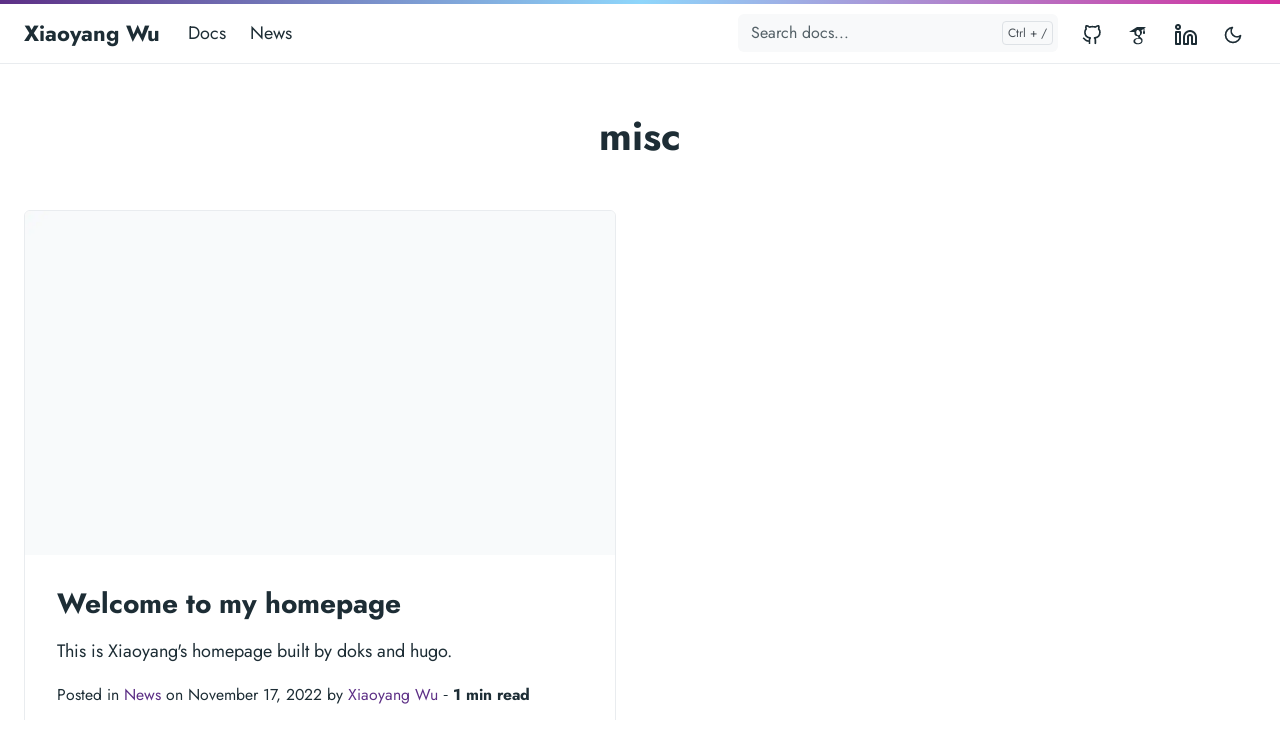

--- FILE ---
content_type: text/html; charset=utf-8
request_url: https://xywu.me/tags/misc/
body_size: 5310
content:
<!doctype html><html lang=en-us><head><meta charset=utf-8><meta http-equiv=x-ua-compatible content="ie=edge"><meta name=viewport content="width=device-width,initial-scale=1,shrink-to-fit=no"><link rel=preload as=font href=https://xywu.me/fonts/vendor/jost/jost-v4-latin-regular.woff2 type=font/woff2 crossorigin><link rel=preload as=font href=https://xywu.me/fonts/vendor/jost/jost-v4-latin-500.woff2 type=font/woff2 crossorigin><link rel=preload as=font href=https://xywu.me/fonts/vendor/jost/jost-v4-latin-700.woff2 type=font/woff2 crossorigin><script>(()=>{var t=window.matchMedia&&window.matchMedia("(prefers-color-scheme: dark)").matches,e=localStorage.getItem("theme");t&&e===null&&(localStorage.setItem("theme","dark"),document.documentElement.setAttribute("data-dark-mode","")),t&&e==="dark"&&document.documentElement.setAttribute("data-dark-mode",""),e==="dark"&&document.documentElement.setAttribute("data-dark-mode","")})()</script><link rel=stylesheet href=https://xywu.me/main.b27356b53f40946c76a7be858e7649068f41c521a268c218571dffb061eae87252c2b39845fe08d67c1374b501c82f4884879495a170b2198322bf10945421e4.css integrity="sha512-snNWtT9AlGx2p76FjnZJBo9BxSGiaMIYVx3/sGHq6HJSwrOYRf4I1nwTdLUByC9IhIeUlaFwshmDIr8QlFQh5A==" crossorigin=anonymous><noscript><style>img.lazyload{display:none}</style></noscript><meta name=robots content="index, follow"><meta name=googlebot content="index, follow, max-snippet:-1, max-image-preview:large, max-video-preview:-1"><meta name=bingbot content="index, follow, max-snippet:-1, max-image-preview:large, max-video-preview:-1"><title>misc - Xiaoyang Wu</title><meta name=description content="HKU CS Ph.D. student."><link rel=canonical href=https://xywu.me/tags/misc/><meta property="og:locale" content="en_US"><meta property="og:type" content="website"><meta property="og:title" content="misc"><meta property="og:description" content="HKU CS Ph.D. student."><meta property="og:url" content="https://xywu.me/tags/misc/"><meta property="og:site_name" content="Xiaoyang Wu"><meta property="og:updated_time" content="2022-11-17T00:00:00+00:00"><meta property="og:image" content="https://xywu.me/doks.png"><meta property="og:image:alt" content="Xiaoyang Wu"><meta name=twitter:card content="summary_large_image"><meta name=twitter:site content><meta name=twitter:creator content><meta name=twitter:title content="misc"><meta name=twitter:description content><meta name=twitter:image content="https://xywu.me/doks.png"><meta name=twitter:image:alt content="misc"><link rel=alternate type=application/rss+xml href=https://xywu.me/tags/misc/index.xml><script type=application/ld+json>{"@context":"https://schema.org","@graph":[{"@type":"Person","@id":"https://xywu.me/#/schema/person/1","name":"Doks","url":"https://xywu.me/","sameAs":["https://twitter.com/Gofinge_","https://github.com/gofinge"],"image":{"@type":"ImageObject","@id":"https://xywu.me/#/schema/image/1","url":"https://xywu.me/favicon.svg","width":1280,"height":640,"caption":"Doks"}},{"@type":"WebSite","@id":"https://xywu.me/#/schema/website/1","url":"https://xywu.me/","name":"Xiaoyang Wu","description":"HKU CS Ph.D. student.","publisher":{"@id":"https://xywu.me/#/schema/person/1"}},{"@type":"CollectionPage","@id":"https://xywu.me/tags/misc/","url":"https://xywu.me/tags/misc/","name":"misc","description":"","isPartOf":{"@id":"https://xywu.me/#/schema/website/1"},"about":{"@id":"https://xywu.me/#/schema/person/1"},"datePublished":"0001-01-01T00:00:00CET","dateModified":"2022-11-17T00:00:00CET","breadcrumb":{"@id":"https://xywu.me/tags/misc/#/schema/breadcrumb/1"},"primaryImageOfPage":{"@id":"https://xywu.me/tags/misc/#/schema/image/2"},"inLanguage":"en-US","potentialAction":[{"@type":"ReadAction","target":["https://xywu.me/tags/misc/"]}]},{"@type":"BreadcrumbList","@id":"https://xywu.me/tags/misc/#/schema/breadcrumb/1","name":"Breadcrumbs","itemListElement":[{"@type":"ListItem","position":1,"item":{"@type":"WebPage","@id":"https://xywu.me","url":"https://xywu.me","name":"Home"}},{"@type":"ListItem","position":3,"item":{"@type":"WebPage","@id":"https://xywu.me/tags/","url":"https://xywu.me/tags/","name":"Tags"}},{"@type":"ListItem","position":4,"item":{"@id":"https://xywu.me/tags/misc/"}}]},{"@context":"https://schema.org","@graph":[{"@type":"ImageObject","@id":"https://xywu.me/tags/misc/#/schema/image/2","url":"https://xywu.me/doks.png","contentUrl":"https://xywu.me/doks.png","caption":"misc"}]}]}</script><meta name=theme-color content="#fff"><link rel=icon href=https://xywu.me/favicon.ico sizes=any><link rel=icon type=image/svg+xml href=https://xywu.me/favicon.svg><link rel=apple-touch-icon sizes=180x180 href=https://xywu.me/apple-touch-icon.png><link rel=icon type=image/png sizes=32x32 href=https://xywu.me/favicon-32x32.png><link rel=icon type=image/png sizes=16x16 href=https://xywu.me/favicon-16x16.png><link rel=manifest crossorigin=use-credentials href=https://xywu.me/site.webmanifest></head><body class="tags list"><div class=sticky-top><div class=header-bar></div><header class="navbar navbar-expand-lg navbar-light doks-navbar"><nav class="container-xxl flex-wrap flex-lg-nowrap" aria-label="Main navigation"><a class="navbar-brand order-0" href=/ aria-label="Xiaoyang Wu">Xiaoyang Wu</a>
<button class="btn btn-menu order-2 d-block d-lg-none" type=button data-bs-toggle=offcanvas data-bs-target=#offcanvasDoks aria-controls=offcanvasDoks aria-label="Open main menu"><svg xmlns="http://www.w3.org/2000/svg" width="24" height="24" viewBox="0 0 24 24" fill="none" stroke="currentcolor" stroke-width="2" stroke-linecap="round" stroke-linejoin="round" class="feather feather-menu"><line x1="3" y1="12" x2="21" y2="12"/><line x1="3" y1="6" x2="21" y2="6"/><line x1="3" y1="18" x2="21" y2="18"/></svg></button><div class="offcanvas offcanvas-end border-0 py-lg-1" tabindex=-1 id=offcanvasDoks data-bs-backdrop=true aria-labelledby=offcanvasDoksLabel><div class="header-bar d-lg-none"></div><div class="offcanvas-header d-lg-none"><h2 class="h5 offcanvas-title ps-2" id=offcanvasDoksLabel><a class=text-dark href=/>Xiaoyang Wu</a></h2><button type=button class="btn-close text-reset me-2" data-bs-dismiss=offcanvas aria-label="Close main menu"></button></div><div class="offcanvas-body p-4 p-lg-0"><ul class="nav flex-column flex-lg-row align-items-lg-center mt-2 mt-lg-0 ms-lg-2 me-lg-auto"><li class=nav-item><a class="nav-link ps-0 py-1" href=/docs/misc/welcome>Docs</a></li><li class=nav-item><a class="nav-link ps-0 py-1" href=/blog/>News</a></li></ul><hr class="text-black-50 my-4 d-lg-none"><form class="doks-search position-relative flex-grow-1 ms-lg-auto me-lg-2"><input id=search class="form-control is-search" type=search placeholder="Search docs..." aria-label="Search docs..." autocomplete=off><div id=suggestions class="shadow bg-white rounded d-none"></div></form><hr class="text-black-50 my-4 d-lg-none"><ul class="nav flex-column flex-lg-row"><li class=nav-item><a class="nav-link social-link" href=https://github.com/gofinge><svg xmlns="http://www.w3.org/2000/svg" width="20" height="20" viewBox="0 0 24 24" fill="none" stroke="currentcolor" stroke-width="2" stroke-linecap="round" stroke-linejoin="round" class="feather feather-github"><path d="M9 19c-5 1.5-5-2.5-7-3m14 6v-3.87a3.37 3.37.0 00-.94-2.61c3.14-.35 6.44-1.54 6.44-7A5.44 5.44.0 0020 4.77 5.07 5.07.0 0019.91 1S18.73.65 16 2.48a13.38 13.38.0 00-7 0C6.27.65 5.09 1 5.09 1A5.07 5.07.0 005 4.77 5.44 5.44.0 003.5 8.55c0 5.42 3.3 6.61 6.44 7A3.37 3.37.0 009 18.13V22"/></svg><small class="ms-2 d-lg-none">GitHub</small></a></li><li class=nav-item><a class="nav-link social-link" href="https://scholar.google.com.hk/citations?user=Np1dTpQAAAAJ&hl=en&oi=ao"><svg xmlns="http://www.w3.org/2000/svg" xmlns:xlink="http://www.w3.org/1999/xlink" viewBox="0 0 24 24" width="24" height="24"><g id="surface120764686"><path style="stroke:none;fill-rule:nonzero;fill:currentColor;fill-opacity:1" d="M11 4 3 9H8.492188C8.472656 9.074219 8.4375 9.144531 8.421875 9.222656 8.375 9.464844 8.339844 9.730469 8.339844 10.007812c0 3.570313 3.652344 3.167969 3.652344 3.167969v.910157c0 .367187.480468.242186999999999.539062.992187C12.289062 15.078125 7.476562 14.9375 7.476562 18.1875c0 3.257812 4.25 3.097656 4.25 3.097656s4.90625.21875 4.90625-3.8125C16.636719 15.0625 13.824219 14.28125 13.824219 13.3125c0-.980468999999999 2.117187-1.265625 2.117187-3.558594C15.941406 8.75 15.871094 8.039062 15.425781 7.53125 15.390625 7.496094 15.367188 7.472656 15.332031 7.449219 15.324219 7.441406 15.316406 7.4375 15.308594 7.429688H15.429688L17.5 5.878906V8C17.5 8.039062 17.503906 8.078125 17.511719 8.117188 17.191406 8.292969 16.996094 8.632812 17 9v1C16.996094 10.359375 17.183594 10.695312 17.496094 10.878906 17.808594 11.058594 18.191406 11.058594 18.503906 10.878906 18.816406 10.695312 19.003906 10.359375 19 10V9C19.003906 8.632812 18.808594 8.292969 18.488281 8.117188 18.496094 8.078125 18.5 8.039062 18.5 8V5.125L20 4zM11.691406 7.050781C11.980469 7.039062 12.269531 7.109375 12.546875 7.265625c.203125.105469.398437.253906.574218999999999.4375C13.476562 8.058594 13.777344 8.578125 13.9375 9.1875 14.316406 10.640625 13.824219 12.035156 12.800781 12.300781 11.785156 12.585938 10.65625 11.640625 10.265625 10.203125 10.089844 9.5 10.113281 8.820312 10.3125 8.277344 10.3125 8.273438 10.316406 8.265625 10.320312 8.257812 10.320312 8.257812 10.328125 8.253906 10.332031 8.25 10.386719 8.039062 10.476562 7.847656 10.589844 7.6875 10.796875 7.386719 11.066406 7.183594 11.40625 7.09375 11.5 7.070312 11.59375 7.058594 11.691406 7.050781zm.390625 8.636719C13.773438 15.558594 15.214844 16.492188 15.320312 17.757812c.0703130000000005 1.257813-1.234374 2.375-2.9375 2.488282C10.691406 20.359375 9.226562 19.441406 9.144531 18.1875c-.078125-1.269531 1.234375-2.375 2.9375-2.5zm0 0"/></g></svg><small class="ms-2 d-lg-none">Google Scholar</small></a></li><li class=nav-item><a class="nav-link social-link" href=https://www.linkedin.com/in/xiaoyang-wu-263b51244><svg xmlns="http://www.w3.org/2000/svg" width="24" height="24" viewBox="0 0 24 24" fill="none" stroke="currentcolor" stroke-width="2" stroke-linecap="round" stroke-linejoin="round" class="feather feather-linkedin"><path d="M16 8a6 6 0 016 6v7h-4v-7a2 2 0 00-2-2 2 2 0 00-2 2v7h-4v-7a6 6 0 016-6z"/><rect x="2" y="9" width="4" height="12"/><circle cx="4" cy="4" r="2"/></svg><small class="ms-2 d-lg-none">LinkedIn</small></a></li></ul><hr class="text-black-50 my-4 d-lg-none"><button id=mode class="btn btn-link" type=button aria-label="Toggle user interface mode">
<span class=toggle-dark><svg xmlns="http://www.w3.org/2000/svg" width="20" height="20" viewBox="0 0 24 24" fill="none" stroke="currentcolor" stroke-width="2" stroke-linecap="round" stroke-linejoin="round" class="feather feather-moon"><path d="M21 12.79A9 9 0 1111.21 3 7 7 0 0021 12.79z"/></svg></span><span class=toggle-light><svg xmlns="http://www.w3.org/2000/svg" width="20" height="20" viewBox="0 0 24 24" fill="none" stroke="currentcolor" stroke-width="2" stroke-linecap="round" stroke-linejoin="round" class="feather feather-sun"><circle cx="12" cy="12" r="5"/><line x1="12" y1="1" x2="12" y2="3"/><line x1="12" y1="21" x2="12" y2="23"/><line x1="4.22" y1="4.22" x2="5.64" y2="5.64"/><line x1="18.36" y1="18.36" x2="19.78" y2="19.78"/><line x1="1" y1="12" x2="3" y2="12"/><line x1="21" y1="12" x2="23" y2="12"/><line x1="4.22" y1="19.78" x2="5.64" y2="18.36"/><line x1="18.36" y1="5.64" x2="19.78" y2="4.22"/></svg></span></button></div></div></nav></header></div><div class=container-xxl><aside class=doks-sidebar><nav id=doks-docs-nav class="collapse d-lg-none" aria-label="Tertiary navigation"><ul class="list-unstyled collapsible-sidebar"></ul></nav></aside></div><div class="wrap container-xxl" role=document><div class=content><div class="row justify-content-center"><div class="col-md-12 col-lg-9"><h1 class=text-center>misc</h1></div></div><div class="row row-cols-1 row-cols-lg-2 g-lg-5"><div class=col><div class=card><img class="card-img-top img-fluid lazyload blur-up" src=https://xywu.me/images/default-image_hu52edeca5cae62b99dc9f1d2237aed73e_4694_478f9aa56e56a32d9c05814aff5fb73d.webp data-src=https://xywu.me/images/default-image_hu52edeca5cae62b99dc9f1d2237aed73e_4694_1270x740_resize_q75_h2_box_3.webp width=1270 height=740 alt="Welcome to my homepage"><div class=card-body><article><h2 class=h3><a class="stretched-link text-body" href=/blog/welcome-to-my-homepage/>Welcome to my homepage</a></h2><p>This is Xiaoyang's homepage built by doks and hugo.</p><p><small>Posted&nbsp;in&nbsp;<a class="stretched-link position-relative link-muted" href=https://xywu.me/categories/news/>News</a>&nbsp;on&nbsp;November 17, 2022 by <a class="stretched-link position-relative" href=/contributors/xiaoyang-wu/>Xiaoyang Wu</a>&nbsp;&dash;&nbsp;<strong>1&nbsp;min read</strong></small><p></article></div></div></div></div><div class="row justify-content-center"><div class="col-md-12 col-lg-9"></div></div></div></div><footer class="footer text-muted"><div class=container-xxl><div class=row><div class="col-lg-8 order-last order-lg-first"><ul class=list-inline><li class=list-inline-item>Powered by <a class=text-muted href=https://gohugo.io/>Hugo</a> and <a class=text-muted href=https://getdoks.org/>Doks</a></li></ul></div><div class="col-lg-8 order-first order-lg-last text-lg-end"><ul class=list-inline></ul></div></div></div></footer><script src=/js/bootstrap.min.bae339a7e6ab56cb293de0d32ca82f329cc907de6c7fee03535db82a4d535ba00860468d6a000dda40976e866c5aa8b9cedd7c80d8af148c07a6fbf48319a1b3.js integrity="sha512-uuM5p+arVsspPeDTLKgvMpzJB95sf+4DU124Kk1TW6AIYEaNagAN2kCXboZsWqi5zt18gNivFIwHpvv0gxmhsw==" crossorigin=anonymous defer></script>
<script src=/js/highlight.min.bbdd1f8beb1bf04586ed8cbe3980500fb57929039e224c08833fb17e848bb95052f72531be0e3c08a15d57e03345b75a4e0886389ee7fb3cc987966f1e9c915f.js integrity="sha512-u90fi+sb8EWG7Yy+OYBQD7V5KQOeIkwIgz+xfoSLuVBS9yUxvg48CKFdV+AzRbdaTgiGOJ7n+zzJh5ZvHpyRXw==" crossorigin=anonymous defer></script>
<script src=/main.min.57d9a84956f7d60008c47938c7fdd2f75e8618ff1d09c5a5e2b32f91debaf7681f7ceca8b51aded60067c2136172134a91ebc0674487c76a04e3244d927ebdde.js integrity="sha512-V9moSVb31gAIxHk4x/3S916GGP8dCcWl4rMvkd6692gffOyotRre1gBnwhNhchNKkevAZ0SHx2oE4yRNkn693g==" crossorigin=anonymous defer></script>
<script src=https://xywu.me/index.min.ecac0cacaf1dc33a5fce3a47363e0f80ebeadee79c7b2d71b6b01e9fd1ffa02acace2dc1965e43f70bdf927431e7f30bb4ea9b0dd673f870f896c932a53a6246.js integrity="sha512-7KwMrK8dwzpfzjpHNj4PgOvq3uecey1xtrAen9H/oCrKzi3Bll5D9wvfknQx5/MLtOqbDdZz+HD4lskypTpiRg==" crossorigin=anonymous defer></script><script defer src="https://static.cloudflareinsights.com/beacon.min.js/vcd15cbe7772f49c399c6a5babf22c1241717689176015" integrity="sha512-ZpsOmlRQV6y907TI0dKBHq9Md29nnaEIPlkf84rnaERnq6zvWvPUqr2ft8M1aS28oN72PdrCzSjY4U6VaAw1EQ==" data-cf-beacon='{"version":"2024.11.0","token":"5e64deadf375426a8dc1bf46805829de","r":1,"server_timing":{"name":{"cfCacheStatus":true,"cfEdge":true,"cfExtPri":true,"cfL4":true,"cfOrigin":true,"cfSpeedBrain":true},"location_startswith":null}}' crossorigin="anonymous"></script>
</body></html>

--- FILE ---
content_type: application/javascript; charset=utf-8
request_url: https://xywu.me/index.min.ecac0cacaf1dc33a5fce3a47363e0f80ebeadee79c7b2d71b6b01e9fd1ffa02acace2dc1965e43f70bdf927431e7f30bb4ea9b0dd673f870f896c932a53a6246.js
body_size: 1849
content:
var suggestions=document.getElementById("suggestions"),search=document.getElementById("search");search!==null&&document.addEventListener("keydown",inputFocus);function inputFocus(e){e.ctrlKey&&e.key==="/"&&(e.preventDefault(),search.focus()),e.key==="Escape"&&(search.blur(),suggestions.classList.add("d-none"))}document.addEventListener("click",function(e){var t=suggestions.contains(e.target);t||suggestions.classList.add("d-none")}),document.addEventListener("keydown",suggestionFocus);function suggestionFocus(e){const s=suggestions.classList.contains("d-none");if(s)return;const t=[...suggestions.querySelectorAll("a")];if(t.length===0)return;const n=t.indexOf(document.activeElement);if(e.key==="ArrowUp"){e.preventDefault();const s=n>0?n-1:0;t[s].focus()}else if(e.key==="ArrowDown"){e.preventDefault();const s=n+1<t.length?n+1:n;t[s].focus()}}(function(){var e=new FlexSearch.Document({tokenize:"forward",cache:100,document:{id:"id",store:["href","title","description"],index:["title","description","content"]}});e.add({id:0,href:"/docs/misc/welcome/",title:"Welcome",description:"Welcome to Xiaoyang's Docs",content:`Welcome to Xiaoyang\u0026rsquo;s Docs
`}),e.add({id:1,href:"/docs/misc/latex_tools/",title:"Latex Tools",description:"Latex tools for paper writing",content:`Xiaoyang\u0026rsquo;s LaTeX Shortcut: v1.0
Google Sheet to LaTeX: Spread-LaTeX
Comment # % Xiaoyang comment \\xyc{...} % Xiaoyang add \\xya{...} % Xiaoyang remove \\xyr{...} % xiaoyang @yixing \\xyc{\\atyx} Mathematic Formula # modified from https://github.com/goodfeli/dlbook_notation
% for scalar (no shortcut) a, b, ..., z % for vector \\va, \\vb, ..., \\vz % for matrix \\mA, \\mB, ..., \\mZ % for set \\sA, \\sB, ..., \\sZ # e.g. \\begin{align} \\vw_{ij} \u0026amp; = \\omega(\\delta_{mul}(\\vp_i - \\vp_j) \\odot \\gamma(\\vq_i, \\vk_j) + \\delta_{bias}(\\vp_i - \\vp_j)), \\label{eq:pe_multiplier} \\end{align} Table Adjustment # modified from https://tex.stackexchange.com/a/157400/72568 and MAE paper
\\newcolumntype{x}[1]{\u0026gt;{\\centering\\arraybackslash}p{#1}} \\newcolumntype{y}[1]{\u0026gt;{\\raggedright\\arraybackslash}p{#1}} \\newcolumntype{z}[1]{\u0026gt;{\\raggedleft\\arraybackslash}p{#1}} \\newcommand{\\tablestyle}[2]{\\setlength{\\tabcolsep}{#1}\\renewcommand{\\arraystretch}{#2}\\centering\\footnotesize} % e.g. table \\begin{table}[t!] \\begin{minipage}{.48\\textwidth} \\tablestyle{2.5pt}{1.05} \\begin{tabular}{x{35mm}|y{35mm}y{35mm}} ... \\end{tabular} \\end{minipage} \\end{table} Table Generation # Step 1: Install Spread-LaTeX in Google Sheet add-ons (Extensions -\u0026gt; Add-ons -\u0026gt; Get add-ons).
Step 2: Select table region. Step 3: Select Spread-LaTeX add-on (Extensions -\u0026gt; Spread-LaTeX -\u0026gt; Convert sheet-\u0026gt;LaTeX ). Step 4: Copy raw LaTeX code. More \u0026hellip; # Please try our shortcut command directly in your LaTeX project.
`}),e.add({id:2,href:"/docs/misc/zsh_tools/",title:"ZSH Tools",description:"ZSH tools for daily coding",content:"0. Confirm Zsh Availability # If not available:\nxywu3@hszhao-gate:~$ zsh Command 'zsh' not found, but can be installed with: apt install zsh Please ask your administrator. 1. install Oh My Zsh! # # github repo: https://github.com/ohmyzsh/ohmyzsh # curl sh -c \u0026quot;$(curl -fsSL https://raw.githubusercontent.com/ohmyzsh/ohmyzsh/master/tools/install.sh)\u0026quot; # or wget sh -c \u0026quot;$(wget -O- https://raw.githubusercontent.com/ohmyzsh/ohmyzsh/master/tools/install.sh)\u0026quot; # or fetch sh -c \u0026quot;$(fetch -o - https://raw.githubusercontent.com/ohmyzsh/ohmyzsh/master/tools/install.sh)\u0026quot; # key components of oh-my-zsh ➜ ~ cd ~/ \u0026amp;\u0026amp; ls -al .zshrc .oh-my-zsh ... 2. Install Plugins # cd ~/.oh-my-zsh/custom/plugins # zsh autosuggestions git clone https://github.com/zsh-users/zsh-autosuggestions.git # zsh syntax highlighting git clone https://github.com/zsh-users/zsh-syntax-highlighting.git # modify ~/.zshrc as follow vim ~/.zshrc # search `plugins=` # replace the line with `plugins=(sudo z history zsh-syntax-highlighting zsh-autosuggestions extract)` # btw change the theme, my favorite is \u0026quot;af-magic\u0026quot; # search `ZSH_THEME=` # replace the line with `\u0026quot;ZSH_THEME=\u0026quot;af-magic\u0026quot;` sudo: double click esc to add sudo before input command. z: jump quickly to directories that you have visited frequently in the past, or recently. history: browse previous command. zsh-syntax-highlighting: highlight commant. zsh-autosuggestions: suggest command with given prefix, press ➜ to adopt and press ↑ to browse. extract: add x before any zipped file to unzip. "}),e.add({id:3,href:"/docs/misc/",title:"Misc",description:"",content:""}),e.add({id:4,href:"/docs/",title:"Docs",description:"Xiaoyang's Docs.",content:""}),search.addEventListener("input",t,!0);function t(){const s=5;var n=this.value,o=e.search(n,{limit:s,enrich:!0});const t=new Map;for(const e of o.flatMap(e=>e.result)){if(t.has(e.doc.href))continue;t.set(e.doc.href,e.doc)}if(suggestions.innerHTML="",suggestions.classList.remove("d-none"),t.size===0&&n){const e=document.createElement("div");e.innerHTML=`No results for "<strong>${n}</strong>"`,e.classList.add("suggestion__no-results"),suggestions.appendChild(e);return}for(const[r,a]of t){const n=document.createElement("div");suggestions.appendChild(n);const e=document.createElement("a");e.href=r,n.appendChild(e);const o=document.createElement("span");o.textContent=a.title,o.classList.add("suggestion__title"),e.appendChild(o);const i=document.createElement("span");if(i.textContent=a.description,i.classList.add("suggestion__description"),e.appendChild(i),suggestions.appendChild(n),suggestions.childElementCount==s)break}}})()

--- FILE ---
content_type: application/javascript; charset=utf-8
request_url: https://xywu.me/js/highlight.min.bbdd1f8beb1bf04586ed8cbe3980500fb57929039e224c08833fb17e848bb95052f72531be0e3c08a15d57e03345b75a4e0886389ee7fb3cc987966f1e9c915f.js
body_size: 14266
content:
(()=>{var c=Object.create,t=Object.defineProperty,x=Object.getOwnPropertyDescriptor,s=Object.getOwnPropertyNames,v=Object.getPrototypeOf,g=Object.prototype.hasOwnProperty,p=(e,t)=>function(){return t||(0,e[s(e)[0]])((t={exports:{}}).exports,t),t.exports},h=(e,n,o,i)=>{if(n&&typeof n=="object"||typeof n=="function")for(let a of s(n))!g.call(e,a)&&a!==o&&t(e,a,{get:()=>n[a],enumerable:!(i=x(n,a))||i.enumerable});return e},u=(e,n,s)=>(s=e!=null?c(v(e)):{},h(n||!e||!e.__esModule?t(s,"default",{value:e,enumerable:!0}):s,e)),l=p({"node_modules/highlight.js/lib/core.js"(e,t){function le(e){return e instanceof Map?e.clear=e.delete=e.set=function(){throw new Error("map is read-only")}:e instanceof Set&&(e.add=e.clear=e.delete=function(){throw new Error("set is read-only")}),Object.freeze(e),Object.getOwnPropertyNames(e).forEach(t=>{const n=e[t],s=typeof n;(s==="object"||s==="function")&&!Object.isFrozen(n)&&le(n)}),e}var n,o,i,r,c,l,d,h,m,f,p,g,v,b,y,_,w,x,C,E,k,A,S,M,F,T,z,D,N,R,P,H,I,B,V,$,W,U,K,q,G,X,Q,J,ae=class{constructor(e){e.data===void 0&&(e.data={}),this.data=e.data,this.isMatchIgnored=!1}ignoreMatch(){this.isMatchIgnored=!0}},ee,ce,te,ne,se;function ie(e){return e.replace(/&/g,"&amp;").replace(/</g,"&lt;").replace(/>/g,"&gt;").replace(/"/g,"&quot;").replace(/'/g,"&#x27;")}function s(t,...n){const e=Object.create(null);for(const n in t)e[n]=t[n];return n.forEach(function(t){for(const n in t)e[n]=t[n]}),e}ee="</span>",C=e=>!!e.scope,J=(e,{prefix:t})=>{if(e.startsWith("language:"))return e.replace("language:","language-");if(e.includes(".")){const n=e.split(".");return[`${t}${n.shift()}`,...n.map((e,t)=>`${e}${"_".repeat(t+1)}`)].join(" ")}return`${t}${e}`},A=class{constructor(e,t){this.buffer="",this.classPrefix=t.classPrefix,e.walk(this)}addText(e){this.buffer+=ie(e)}openNode(e){if(!C(e))return;const t=J(e.scope,{prefix:this.classPrefix});this.span(t)}closeNode(e){if(!C(e))return;this.buffer+=ee}value(){return this.buffer}span(e){this.buffer+=`<span class="${e}">`}},y=(e={})=>{const t={children:[]};return Object.assign(t,e),t},v=class{constructor(){this.rootNode=y(),this.stack=[this.rootNode]}get top(){return this.stack[this.stack.length-1]}get root(){return this.rootNode}add(e){this.top.children.push(e)}openNode(e){const t=y({scope:e});this.add(t),this.stack.push(t)}closeNode(){return this.stack.length>1?this.stack.pop():void 0}closeAllNodes(){for(;this.closeNode(););}toJSON(){return JSON.stringify(this.rootNode,null,4)}walk(e){return this.constructor._walk(e,this.rootNode)}static _walk(e,t){return typeof t=="string"?e.addText(t):t.children&&(e.openNode(t),t.children.forEach(t=>this._walk(e,t)),e.closeNode(t)),e}static _collapse(e){if(typeof e=="string")return;if(!e.children)return;e.children.every(e=>typeof e=="string")?e.children=[e.children.join("")]:e.children.forEach(e=>{v._collapse(e)})}},G=class extends v{constructor(e){super(),this.options=e}addText(e){if(e==="")return;this.add(e)}startScope(e){this.openNode(e)}endScope(){this.closeNode()}__addSublanguage(e,t){const n=e.root;t&&(n.scope=`language:${t}`),this.add(n)}toHTML(){const e=new A(this,this.options);return e.value()}finalize(){return this.closeAllNodes(),!0}};function u(e){return e?typeof e=="string"?e:e.source:null}function Y(e){return a("(?=",e,")")}function Ee(e){return a("(?:",e,")*")}function Ce(e){return a("(?:",e,")?")}function a(...e){const t=e.map(e=>u(e)).join("");return t}function xe(e){const t=e[e.length-1];return typeof t=="object"&&t.constructor===Object?(e.splice(e.length-1,1),t):{}}function j(...e){const t=xe(e),n="("+(t.capture?"":"?:")+e.map(e=>u(e)).join("|")+")";return n}function L(e){return new RegExp(e.toString()+"|").exec("").length-1}function Oe(e,t){const n=e&&e.exec(t);return n&&n.index===0}T=/\[(?:[^\\\]]|\\.)*\]|\(\??|\\([1-9][0-9]*)|\\./;function O(e,{joinWith:t}){let n=0;return e.map(e=>{n+=1;const o=n;let t=u(e),s="";for(;t.length>0;){const e=T.exec(t);if(!e){s+=t;break}s+=t.substring(0,e.index),t=t.substring(e.index+e[0].length),e[0][0]==="\\"&&e[1]?s+="\\"+String(Number(e[1])+o):(s+=e[0],e[0]==="("&&n++)}return s}).map(e=>`(${e})`).join(t)}S=/\b\B/,w="[a-zA-Z]\\w*",h="[a-zA-Z_]\\w*",k="\\b\\d+(\\.\\d+)?",f="(-?)(\\b0[xX][a-fA-F0-9]+|(\\b\\d+(\\.\\d*)?|\\.\\d+)([eE][-+]?\\d+)?)",x="\\b(0b[01]+)",M="!|!=|!==|%|%=|&|&&|&=|\\*|\\*=|\\+|\\+=|,|-|-=|/=|/|:|;|<<|<<=|<=|<|===|==|=|>>>=|>>=|>=|>>>|>>|>|\\?|\\[|\\{|\\(|\\^|\\^=|\\||\\|=|\\|\\||~",F=(e={})=>{const t=/^#![ ]*\//;return e.binary&&(e.begin=a(t,/.*\b/,e.binary,/\b.*/)),s({scope:"meta",begin:t,end:/$/,relevance:0,"on:begin":(e,t)=>{e.index!==0&&t.ignoreMatch()}},e)},r={begin:"\\\\[\\s\\S]",relevance:0},z={scope:"string",begin:"'",end:"'",illegal:`\\n`,contains:[r]},D={scope:"string",begin:'"',end:'"',illegal:`\\n`,contains:[r]},N={begin:/\b(a|an|the|are|I'm|isn't|don't|doesn't|won't|but|just|should|pretty|simply|enough|gonna|going|wtf|so|such|will|you|your|they|like|more)\b/},d=function(e,t,n={}){const o=s({scope:"comment",begin:e,end:t,contains:[]},n);o.contains.push({scope:"doctag",begin:"[ ]*(?=(TODO|FIXME|NOTE|BUG|OPTIMIZE|HACK|XXX):)",end:/(TODO|FIXME|NOTE|BUG|OPTIMIZE|HACK|XXX):/,excludeBegin:!0,relevance:0});const i=j("I","a","is","so","us","to","at","if","in","it","on",/[A-Za-z]+['](d|ve|re|ll|t|s|n)/,/[A-Za-z]+[-][a-z]+/,/[A-Za-z][a-z]{2,}/);return o.contains.push({begin:a(/[ ]+/,"(",i,/[.]?[:]?([.][ ]|[ ])/,"){3}")}),o},R=d("//","$"),P=d("/\\*","\\*/"),H=d("#","$"),I={scope:"number",begin:k,relevance:0},B={scope:"number",begin:f,relevance:0},ce={scope:"number",begin:x,relevance:0},$={scope:"regexp",begin:/\/(?=[^/\n]*\/)/,end:/\/[gimuy]*/,contains:[r,{begin:/\[/,end:/\]/,relevance:0,contains:[r]}]},W={scope:"title",begin:w,relevance:0},U={scope:"title",begin:h,relevance:0},K={begin:"\\.\\s*"+h,relevance:0},q=function(e){return Object.assign(e,{"on:begin":(e,t)=>{t.data._beginMatch=e[1]},"on:end":(e,t)=>{t.data._beginMatch!==e[1]&&t.ignoreMatch()}})},l=Object.freeze({__proto__:null,APOS_STRING_MODE:z,BACKSLASH_ESCAPE:r,BINARY_NUMBER_MODE:ce,BINARY_NUMBER_RE:x,COMMENT:d,C_BLOCK_COMMENT_MODE:P,C_LINE_COMMENT_MODE:R,C_NUMBER_MODE:B,C_NUMBER_RE:f,END_SAME_AS_BEGIN:q,HASH_COMMENT_MODE:H,IDENT_RE:w,MATCH_NOTHING_RE:S,METHOD_GUARD:K,NUMBER_MODE:I,NUMBER_RE:k,PHRASAL_WORDS_MODE:N,QUOTE_STRING_MODE:D,REGEXP_MODE:$,RE_STARTERS_RE:M,SHEBANG:F,TITLE_MODE:W,UNDERSCORE_IDENT_RE:h,UNDERSCORE_TITLE_MODE:U});function we(e,t){const n=e.input[e.index-1];n==="."&&t.ignoreMatch()}function _e(e){e.className!==void 0&&(e.scope=e.className,delete e.className)}function ye(e,t){if(!t)return;if(!e.beginKeywords)return;e.begin="\\b("+e.beginKeywords.split(" ").join("|")+")(?!\\.)(?=\\b|\\s)",e.__beforeBegin=we,e.keywords=e.keywords||e.beginKeywords,delete e.beginKeywords,e.relevance===void 0&&(e.relevance=0)}function be(e){if(!Array.isArray(e.illegal))return;e.illegal=j(...e.illegal)}function ve(e){if(!e.match)return;if(e.begin||e.end)throw new Error("begin & end are not supported with match");e.begin=e.match,delete e.match}function he(e){e.relevance===void 0&&(e.relevance=1)}te=(e)=>{if(!e.beforeMatch)return;if(e.starts)throw new Error("beforeMatch cannot be used with starts");const n=Object.assign({},e);Object.keys(e).forEach(t=>{delete e[t]}),e.keywords=n.keywords,e.begin=a(n.beforeMatch,Y(n.begin)),e.starts={relevance:0,contains:[Object.assign(n,{endsParent:!0})]},e.relevance=0,delete n.beforeMatch},ne=["of","and","for","in","not","or","if","then","parent","list","value"],se="keyword";function oe(e,t,n=se){const s=Object.create(null);return typeof e=="string"?o(n,e.split(" ")):Array.isArray(e)?o(n,e):Object.keys(e).forEach(function(n){Object.assign(s,oe(e[n],t,n))}),s;function o(e,n){t&&(n=n.map(e=>e.toLowerCase())),n.forEach(function(t){const n=t.split("|");s[n[0]]=[e,ue(n[0],n[1])]})}}function ue(e,t){return t?Number(t):de(e)?0:1}function de(e){return ne.includes(e.toLowerCase())}g={},n=e=>{console.error(e)},E=(e,...t)=>{console.log(`WARN: ${e}`,...t)},i=(e,t)=>{if(g[`${e}/${t}`])return;console.log(`Deprecated as of ${e}. ${t}`),g[`${e}/${t}`]=!0},c=new Error;function re(e,t,{key:n}){let s=0;const a=e[n],o={},i={};for(let e=1;e<=t.length;e++)i[e+s]=a[e],o[e+s]=!0,s+=L(t[e-1]);e[n]=i,e[n]._emit=o,e[n]._multi=!0}function me(e){if(!Array.isArray(e.begin))return;if(e.skip||e.excludeBegin||e.returnBegin)throw n("skip, excludeBegin, returnBegin not compatible with beginScope: {}"),c;if(typeof e.beginScope!="object"||e.beginScope===null)throw n("beginScope must be object"),c;re(e,e.begin,{key:"beginScope"}),e.begin=O(e.begin,{joinWith:""})}function fe(e){if(!Array.isArray(e.end))return;if(e.skip||e.excludeEnd||e.returnEnd)throw n("skip, excludeEnd, returnEnd not compatible with endScope: {}"),c;if(typeof e.endScope!="object"||e.endScope===null)throw n("endScope must be object"),c;re(e,e.end,{key:"endScope"}),e.end=O(e.end,{joinWith:""})}function pe(e){e.scope&&typeof e.scope=="object"&&e.scope!==null&&(e.beginScope=e.scope,delete e.scope)}function ge(e){pe(e),typeof e.beginScope=="string"&&(e.beginScope={_wrap:e.beginScope}),typeof e.endScope=="string"&&(e.endScope={_wrap:e.endScope}),me(e),fe(e)}function ke(e){function t(t,n){return new RegExp(u(t),"m"+(e.case_insensitive?"i":"")+(e.unicodeRegex?"u":"")+(n?"g":""))}class o{constructor(){this.matchIndexes={},this.regexes=[],this.matchAt=1,this.position=0}addRule(e,t){t.position=this.position++,this.matchIndexes[this.matchAt]=t,this.regexes.push([t,e]),this.matchAt+=L(e)+1}compile(){this.regexes.length===0&&(this.exec=()=>null);const e=this.regexes.map(e=>e[1]);this.matcherRe=t(O(e,{joinWith:"|"}),!0),this.lastIndex=0}exec(e){this.matcherRe.lastIndex=this.lastIndex;const t=this.matcherRe.exec(e);if(!t)return null;const n=t.findIndex((e,t)=>t>0&&e!==void 0),s=this.matchIndexes[n];return t.splice(0,n),Object.assign(t,s)}}class i{constructor(){this.rules=[],this.multiRegexes=[],this.count=0,this.lastIndex=0,this.regexIndex=0}getMatcher(e){if(this.multiRegexes[e])return this.multiRegexes[e];const t=new o;return this.rules.slice(e).forEach(([e,n])=>t.addRule(e,n)),t.compile(),this.multiRegexes[e]=t,t}resumingScanAtSamePosition(){return this.regexIndex!==0}considerAll(){this.regexIndex=0}addRule(e,t){this.rules.push([e,t]),t.type==="begin"&&this.count++}exec(e){const n=this.getMatcher(this.regexIndex);n.lastIndex=this.lastIndex;let t=n.exec(e);if(this.resumingScanAtSamePosition())if(t&&t.index===this.lastIndex);else{const n=this.getMatcher(0);n.lastIndex=this.lastIndex+1,t=n.exec(e)}return t&&(this.regexIndex+=t.position+1,this.regexIndex===this.count&&this.considerAll()),t}}function a(e){const t=new i;return e.contains.forEach(e=>t.addRule(e.begin,{rule:e,type:"begin"})),e.terminatorEnd&&t.addRule(e.terminatorEnd,{type:"end"}),e.illegal&&t.addRule(e.illegal,{type:"illegal"}),t}function n(s,o){const i=s;if(s.isCompiled)return i;[_e,ve,ge,te].forEach(e=>e(s,o)),e.compilerExtensions.forEach(e=>e(s,o)),s.__beforeBegin=null,[ye,be,he].forEach(e=>e(s,o)),s.isCompiled=!0;let r=null;return typeof s.keywords=="object"&&s.keywords.$pattern&&(s.keywords=Object.assign({},s.keywords),r=s.keywords.$pattern,delete s.keywords.$pattern),r=r||/\w+/,s.keywords&&(s.keywords=oe(s.keywords,e.case_insensitive)),i.keywordPatternRe=t(r,!0),o&&(s.begin||(s.begin=/\B|\b/),i.beginRe=t(i.begin),!s.end&&!s.endsWithParent&&(s.end=/\B|\b/),s.end&&(i.endRe=t(i.end)),i.terminatorEnd=u(i.end)||"",s.endsWithParent&&o.terminatorEnd&&(i.terminatorEnd+=(s.end?"|":"")+o.terminatorEnd)),s.illegal&&(i.illegalRe=t(s.illegal)),s.contains||(s.contains=[]),s.contains=[].concat(...s.contains.map(function(e){return je(e==="self"?s:e)})),s.contains.forEach(function(e){n(e,i)}),s.starts&&n(s.starts,o),i.matcher=a(i),i}if(e.compilerExtensions||(e.compilerExtensions=[]),e.contains&&e.contains.includes("self"))throw new Error("ERR: contains `self` is not supported at the top-level of a language.  See documentation.");return e.classNameAliases=s(e.classNameAliases||{}),n(e)}function Z(e){return!!e&&(e.endsWithParent||Z(e.starts))}function je(e){return e.variants&&!e.cachedVariants&&(e.cachedVariants=e.variants.map(function(t){return s(e,{variants:null},t)})),e.cachedVariants?e.cachedVariants:Z(e)?s(e,{starts:e.starts?s(e.starts):null}):Object.isFrozen(e)?s(e):e}Q="11.9.0",X=class extends Error{constructor(e,t){super(e),this.name="HTMLInjectionError",this.html=t}},m=ie,_=s,b=Symbol("nomatch"),V=7,p=function(e){const o=Object.create(null),r=Object.create(null),d=[];let c=!0;const C="Could not find the language '{}', did you forget to load/include a language module?",x={disableAutodetect:!0,name:"Plain text",contains:[]};let t={ignoreUnescapedHTML:!1,throwUnescapedHTML:!1,noHighlightRe:/^(no-?highlight)$/i,languageDetectRe:/\blang(?:uage)?-([\w-]+)\b/i,classPrefix:"hljs-",cssSelector:"pre code",languages:null,__emitter:G};function O(e){return t.noHighlightRe.test(e)}function I(e){let o=e.className+" ";o+=e.parentNode?e.parentNode.className:"";const n=t.languageDetectRe.exec(o);if(n){const t=s(n[1]);return t||(E(C.replace("{}",n[1])),E("Falling back to no-highlight mode for this block.",e)),t?n[1]:"no-highlight"}return o.split(/\s+/).find(e=>O(e)||s(e))}function v(e,t,n){let o="",a="";typeof t=="object"?(o=e,n=t.ignoreIllegals,a=t.language):(i("10.7.0","highlight(lang, code, ...args) has been deprecated."),i("10.7.0",`Please use highlight(code, options) instead.
https://github.com/highlightjs/highlight.js/issues/2277`),a=e,o=t),n===void 0&&(n=!0);const s={code:o,language:a};u("before:highlight",s);const r=s.result?s.result:g(s.language,s.code,n);return r.code=s.code,u("after:highlight",r),r}function g(e,i,a,r){const x=Object.create(null);function P(e,t){return e.keywords[t]}function A(){if(!l.keywords){u.addText(d);return}let n=0;l.keywordPatternRe.lastIndex=0;let e=l.keywordPatternRe.exec(d),t="";for(;e;){t+=d.substring(n,e.index);const s=h.case_insensitive?e[0].toLowerCase():e[0],o=P(l,s);if(o){const[n,i]=o;if(u.addText(t),t="",x[s]=(x[s]||0)+1,x[s]<=V&&(j+=i),n.startsWith("_"))t+=e[0];else{const t=h.classNameAliases[n]||n;y(e[0],t)}}else t+=e[0];n=l.keywordPatternRe.lastIndex,e=l.keywordPatternRe.exec(d)}t+=d.substring(n),u.addText(t)}function L(){if(d==="")return;let e=null;if(typeof l.subLanguage=="string"){if(!o[l.subLanguage]){u.addText(d);return}e=g(l.subLanguage,d,!0,T[l.subLanguage]),T[l.subLanguage]=e._top}else e=f(d,l.subLanguage.length?l.subLanguage:null);l.relevance>0&&(j+=e.relevance),u.__addSublanguage(e._emitter,e.language)}function v(){l.subLanguage!=null?L():A(),d=""}function y(e,t){if(e==="")return;u.startScope(t),u.addText(e),u.endScope()}function M(e,t){let n=1;const s=t.length-1;for(;n<=s;){if(!e._emit[n]){n++;continue}const s=h.classNameAliases[e[n]]||e[n],o=t[n];s?y(o,s):(d=o,A(),d=""),n++}}function F(e,t){return e.scope&&typeof e.scope=="string"&&u.openNode(h.classNameAliases[e.scope]||e.scope),e.beginScope&&(e.beginScope._wrap?(y(d,h.classNameAliases[e.beginScope._wrap]||e.beginScope._wrap),d=""):e.beginScope._multi&&(M(e.beginScope,t),d="")),l=Object.create(e,{parent:{value:l}}),l}function k(e,t,n){let s=Oe(e.endRe,n);if(s){if(e["on:end"]){const n=new ae(e);e["on:end"](t,n),n.isMatchIgnored&&(s=!1)}if(s){for(;e.endsParent&&e.parent;)e=e.parent;return e}}if(e.endsWithParent)return k(e.parent,t,n)}function z(e){return l.matcher.regexIndex===0?(d+=e[0],1):(E=!0,0)}function N(e){const n=e[0],t=e.rule,s=new ae(t),o=[t.__beforeBegin,t["on:begin"]];for(const t of o){if(!t)continue;if(t(e,s),s.isMatchIgnored)return z(n)}return t.skip?d+=n:(t.excludeBegin&&(d+=n),v(),!t.returnBegin&&!t.excludeBegin&&(d=n)),F(t,e),t.returnBegin?0:n.length}function R(e){const t=e[0],o=i.substring(e.index),s=k(l,e,o);if(!s)return b;const n=l;l.endScope&&l.endScope._wrap?(v(),y(t,l.endScope._wrap)):l.endScope&&l.endScope._multi?(v(),M(l.endScope,e)):n.skip?d+=t:(n.returnEnd||n.excludeEnd||(d+=t),v(),n.excludeEnd&&(d=t));do l.scope&&u.closeNode(),!l.skip&&!l.subLanguage&&(j+=l.relevance),l=l.parent;while(l!==s.parent)return s.starts&&F(s.starts,e),n.returnEnd?0:t.length}function H(){const e=[];for(let t=l;t!==h;t=t.parent)t.scope&&e.unshift(t.scope);e.forEach(e=>u.openNode(e))}let _={};function S(t,n){const s=n&&n[0];if(d+=t,s==null)return v(),0;if(_.type==="begin"&&n.type==="end"&&_.index===n.index&&s===""){if(d+=i.slice(n.index,n.index+1),!c){const t=new Error(`0 width match regex (${e})`);throw t.languageName=e,t.badRule=_.rule,t}return 1}if(_=n,n.type==="begin")return N(n);if(n.type==="illegal"&&!a){const e=new Error('Illegal lexeme "'+s+'" for mode "'+(l.scope||"<unnamed>")+'"');throw e.mode=l,e}if(n.type==="end"){const e=R(n);if(e!==b)return e}if(n.type==="illegal"&&s==="")return 1;if(w>1e5&&w>n.index*3){const e=new Error("potential infinite loop, way more iterations than matches");throw e}return d+=s,s.length}const h=s(e);if(!h)throw n(C.replace("{}",e)),new Error('Unknown language: "'+e+'"');const D=ke(h);let O="",l=r||D;const T={},u=new t.__emitter(t);H();let d="",j=0,p=0,w=0,E=!1;try{if(h.__emitTokens)h.__emitTokens(i,u);else{for(l.matcher.considerAll();;){w++,E?E=!1:l.matcher.considerAll(),l.matcher.lastIndex=p;const e=l.matcher.exec(i);if(!e)break;const t=i.substring(p,e.index),n=S(t,e);p=e.index+n}S(i.substring(p))}return u.finalize(),O=u.toHTML(),{language:e,value:O,relevance:j,illegal:!1,_emitter:u,_top:l}}catch(t){if(t.message&&t.message.includes("Illegal"))return{language:e,value:m(i),illegal:!0,relevance:0,_illegalBy:{message:t.message,index:p,context:i.slice(p-100,p+100),mode:t.mode,resultSoFar:O},_emitter:u};if(c)return{language:e,value:m(i),illegal:!1,relevance:0,errorRaised:t,_emitter:u,_top:l};throw t}}function L(e){const n={value:m(e),illegal:!1,relevance:0,_top:x,_emitter:new t.__emitter(t)};return n._emitter.addText(e),n}function f(e,n){n=n||t.languages||Object.keys(o);const r=L(e),i=n.filter(s).filter(y).map(t=>g(t,e,!1));i.unshift(r);const c=i.sort((e,t)=>{if(e.relevance!==t.relevance)return t.relevance-e.relevance;if(e.language&&t.language){if(s(e.language).supersetOf===t.language)return 1;if(s(t.language).supersetOf===e.language)return-1}return 0}),[l,d]=c,a=l;return a.secondBest=d,a}function N(e,t,n){const s=t&&r[t]||n;e.classList.add("hljs"),e.classList.add(`language-${s}`)}function p(e){let i=null;const s=I(e);if(O(s))return;if(u("before:highlightElement",{el:e,language:s}),e.dataset.highlighted){console.log("Element previously highlighted. To highlight again, first unset `dataset.highlighted`.",e);return}if(e.children.length>0&&(t.ignoreUnescapedHTML||(console.warn("One of your code blocks includes unescaped HTML. This is a potentially serious security risk."),console.warn("https://github.com/highlightjs/highlight.js/wiki/security"),console.warn("The element with unescaped HTML:"),console.warn(e)),t.throwUnescapedHTML)){const t=new X("One of your code blocks includes unescaped HTML.",e.innerHTML);throw t}i=e;const o=i.textContent,n=s?v(o,{language:s,ignoreIllegals:!0}):f(o);e.innerHTML=n.value,e.dataset.highlighted="yes",N(e,s,n.language),e.result={language:n.language,re:n.relevance,relevance:n.relevance},n.secondBest&&(e.secondBest={language:n.secondBest.language,relevance:n.secondBest.relevance}),u("after:highlightElement",{el:e,result:n,text:o})}function D(e){t=_(t,e)}const A=()=>{h(),i("10.6.0","initHighlighting() deprecated.  Use highlightAll() now.")};function S(){h(),i("10.6.0","initHighlightingOnLoad() deprecated.  Use highlightAll() now.")}let k=!1;function h(){if(document.readyState==="loading"){k=!0;return}const e=document.querySelectorAll(t.cssSelector);e.forEach(p)}function M(){k&&h()}typeof window!="undefined"&&window.addEventListener&&window.addEventListener("DOMContentLoaded",M,!1);function F(t,s){let i=null;try{i=s(e)}catch(e){if(n("Language definition for '{}' could not be registered.".replace("{}",t)),!c)throw e;n(e),i=x}i.name||(i.name=t),o[t]=i,i.rawDefinition=s.bind(null,e),i.aliases&&w(i.aliases,{languageName:t})}function T(e){delete o[e];for(const t of Object.keys(r))r[t]===e&&delete r[t]}function z(){return Object.keys(o)}function s(e){return e=(e||"").toLowerCase(),o[e]||o[r[e]]}function w(e,{languageName:t}){typeof e=="string"&&(e=[e]),e.forEach(e=>{r[e.toLowerCase()]=t})}function y(e){const t=s(e);return t&&!t.disableAutodetect}function R(e){e["before:highlightBlock"]&&!e["before:highlightElement"]&&(e["before:highlightElement"]=t=>{e["before:highlightBlock"](Object.assign({block:t.el},t))}),e["after:highlightBlock"]&&!e["after:highlightElement"]&&(e["after:highlightElement"]=t=>{e["after:highlightBlock"](Object.assign({block:t.el},t))})}function P(e){R(e),d.push(e)}function H(e){const t=d.indexOf(e);t!==-1&&d.splice(t,1)}function u(e,t){const n=e;d.forEach(function(e){e[n]&&e[n](t)})}function B(e){return i("10.7.0","highlightBlock will be removed entirely in v12.0"),i("10.7.0","Please use highlightElement now."),p(e)}Object.assign(e,{highlight:v,highlightAuto:f,highlightAll:h,highlightElement:p,highlightBlock:B,configure:D,initHighlighting:A,initHighlightingOnLoad:S,registerLanguage:F,unregisterLanguage:T,listLanguages:z,getLanguage:s,registerAliases:w,autoDetection:y,inherit:_,addPlugin:P,removePlugin:H}),e.debugMode=function(){c=!1},e.safeMode=function(){c=!0},e.versionString=Q,e.regex={concat:a,lookahead:Y,either:j,optional:Ce,anyNumberOfTimes:Ee};for(const e in l)typeof l[e]=="object"&&le(l[e]);return Object.assign(e,l),e},o=p({}),o.newInstance=()=>p({}),t.exports=o,o.HighlightJS=o,o.default=o}}),d=u(l(),1),e=d.default,r="[A-Za-z$_][0-9A-Za-z$_]*",m=["as","in","of","if","for","while","finally","var","new","function","do","return","void","else","break","catch","instanceof","with","throw","case","default","try","switch","continue","typeof","delete","let","yield","const","class","debugger","async","await","static","import","from","export","extends"],f=["true","false","null","undefined","NaN","Infinity"],a=["Object","Function","Boolean","Symbol","Math","Date","Number","BigInt","String","RegExp","Array","Float32Array","Float64Array","Int8Array","Uint8Array","Uint8ClampedArray","Int16Array","Int32Array","Uint16Array","Uint32Array","BigInt64Array","BigUint64Array","Set","Map","WeakSet","WeakMap","ArrayBuffer","SharedArrayBuffer","Atomics","DataView","JSON","Promise","Generator","GeneratorFunction","AsyncFunction","Reflect","Proxy","Intl","WebAssembly"],i=["Error","EvalError","InternalError","RangeError","ReferenceError","SyntaxError","TypeError","URIError"],o=["setInterval","setTimeout","clearInterval","clearTimeout","require","exports","eval","isFinite","isNaN","parseFloat","parseInt","decodeURI","decodeURIComponent","encodeURI","encodeURIComponent","escape","unescape"],b=["arguments","this","super","console","window","document","localStorage","sessionStorage","module","global"],j=[].concat(o,a,i);function y(e){const n=e.regex,I=(e,{after:t})=>{const n="</"+e[0].slice(1),s=e.input.indexOf(n,t);return s!==-1},t=r,C={begin:"<>",end:"</>"},T=/<[A-Za-z0-9\\._:-]+\s*\/>/,d={begin:/<[A-Za-z0-9\\._:-]+/,end:/\/[A-Za-z0-9\\._:-]+>|\/>/,isTrulyOpeningTag:(e,t)=>{const n=e[0].length+e.index,s=e.input[n];if(s==="<"||s===","){t.ignoreMatch();return}s===">"&&(I(e,{after:n})||t.ignoreMatch());let o;const i=e.input.substring(n);if(o=i.match(/^\s*=/)){t.ignoreMatch();return}if((o=i.match(/^\s+extends\s+/))&&o.index===0){t.ignoreMatch();return}}},s={$pattern:r,keyword:m,literal:f,built_in:j,"variable.language":b},v="[0-9](_?[0-9])*",u=`\\.(${v})`,g=`0|[1-9](_?[0-9])*|0[0-7]*[89][0-9]*`,S={className:"number",variants:[{begin:`(\\b(${g})((${u})|\\.)?|(${u}))[eE][+-]?(${v})\\b`},{begin:`\\b(${g})\\b((${u})\\b|\\.)?|(${u})\\b`},{begin:`\\b(0|[1-9](_?[0-9])*)n\\b`},{begin:"\\b0[xX][0-9a-fA-F](_?[0-9a-fA-F])*n?\\b"},{begin:"\\b0[bB][0-1](_?[0-1])*n?\\b"},{begin:"\\b0[oO][0-7](_?[0-7])*n?\\b"},{begin:"\\b0[0-7]+n?\\b"}],relevance:0},c={className:"subst",begin:"\\$\\{",end:"\\}",keywords:s,contains:[]},_={begin:"html`",end:"",starts:{end:"`",returnEnd:!1,contains:[e.BACKSLASH_ESCAPE,c],subLanguage:"xml"}},w={begin:"css`",end:"",starts:{end:"`",returnEnd:!1,contains:[e.BACKSLASH_ESCAPE,c],subLanguage:"css"}},O={begin:"gql`",end:"",starts:{end:"`",returnEnd:!1,contains:[e.BACKSLASH_ESCAPE,c],subLanguage:"graphql"}},x={className:"string",begin:"`",end:"`",contains:[e.BACKSLASH_ESCAPE,c]},M=e.COMMENT(/\/\*\*(?!\/)/,"\\*/",{relevance:0,contains:[{begin:"(?=@[A-Za-z]+)",relevance:0,contains:[{className:"doctag",begin:"@[A-Za-z]+"},{className:"type",begin:"\\{",end:"\\}",excludeEnd:!0,excludeBegin:!0,relevance:0},{className:"variable",begin:t+"(?=\\s*(-)|$)",endsParent:!0,relevance:0},{begin:/(?=[^\n])\s/,relevance:0}]}]}),h={className:"comment",variants:[M,e.C_BLOCK_COMMENT_MODE,e.C_LINE_COMMENT_MODE]},k=[e.APOS_STRING_MODE,e.QUOTE_STRING_MODE,_,w,O,x,{match:/\$\d+/},S];c.contains=k.concat({begin:/\{/,end:/\}/,keywords:s,contains:["self"].concat(k)});const A=[].concat(h,c.contains),p=A.concat([{begin:/\(/,end:/\)/,keywords:s,contains:["self"].concat(A)}]),l={className:"params",begin:/\(/,end:/\)/,excludeBegin:!0,excludeEnd:!0,keywords:s,contains:p},F={variants:[{match:[/class/,/\s+/,t,/\s+/,/extends/,/\s+/,n.concat(t,"(",n.concat(/\./,t),")*")],scope:{1:"keyword",3:"title.class",5:"keyword",7:"title.class.inherited"}},{match:[/class/,/\s+/,t],scope:{1:"keyword",3:"title.class"}}]},y={relevance:0,match:n.either(/\bJSON/,/\b[A-Z][a-z]+([A-Z][a-z]*|\d)*/,/\b[A-Z]{2,}([A-Z][a-z]+|\d)+([A-Z][a-z]*)*/,/\b[A-Z]{2,}[a-z]+([A-Z][a-z]+|\d)*([A-Z][a-z]*)*/),className:"title.class",keywords:{_:[...a,...i]}},z={label:"use_strict",className:"meta",relevance:10,begin:/^\s*['"]use (strict|asm)['"]/},D={variants:[{match:[/function/,/\s+/,t,/(?=\s*\()/]},{match:[/function/,/\s*(?=\()/]}],className:{1:"keyword",3:"title.function"},label:"func.def",contains:[l],illegal:/%/},N={relevance:0,match:/\b[A-Z][A-Z_0-9]+\b/,className:"variable.constant"};function L(e){return n.concat("(?!",e.join("|"),")")}const R={match:n.concat(/\b/,L([...o,"super","import"]),t,n.lookahead(/\(/)),className:"title.function",relevance:0},P={begin:n.concat(/\./,n.lookahead(n.concat(t,/(?![0-9A-Za-z$_(])/))),end:t,excludeBegin:!0,keywords:"prototype",className:"property",relevance:0},H={match:[/get|set/,/\s+/,t,/(?=\()/],className:{1:"keyword",3:"title.function"},contains:[{begin:/\(\)/},l]},E="(\\([^()]*(\\([^()]*(\\([^()]*\\)[^()]*)*\\)[^()]*)*\\)|"+e.UNDERSCORE_IDENT_RE+")\\s*=>",B={match:[/const|var|let/,/\s+/,t,/\s*/,/=\s*/,/(async\s*)?/,n.lookahead(E)],keywords:"async",className:{1:"keyword",3:"title.function"},contains:[l]};return{name:"JavaScript",aliases:["js","jsx","mjs","cjs"],keywords:s,exports:{PARAMS_CONTAINS:p,CLASS_REFERENCE:y},illegal:/#(?![$_A-z])/,contains:[e.SHEBANG({label:"shebang",binary:"node",relevance:5}),z,e.APOS_STRING_MODE,e.QUOTE_STRING_MODE,_,w,O,x,h,{match:/\$\d+/},S,y,{className:"attr",begin:t+n.lookahead(":"),relevance:0},B,{begin:"("+e.RE_STARTERS_RE+"|\\b(case|return|throw)\\b)\\s*",keywords:"return throw case",relevance:0,contains:[h,e.REGEXP_MODE,{className:"function",begin:E,returnBegin:!0,end:"\\s*=>",contains:[{className:"params",variants:[{begin:e.UNDERSCORE_IDENT_RE,relevance:0},{className:null,begin:/\(\s*\)/,skip:!0},{begin:/\(/,end:/\)/,excludeBegin:!0,excludeEnd:!0,keywords:s,contains:p}]}]},{begin:/,/,relevance:0},{match:/\s+/,relevance:0},{variants:[{begin:C.begin,end:C.end},{match:T},{begin:d.begin,"on:begin":d.isTrulyOpeningTag,end:d.end}],subLanguage:"xml",contains:[{begin:d.begin,end:d.end,skip:!0,contains:["self"]}]}]},D,{beginKeywords:"while if switch catch for"},{begin:"\\b(?!function)"+e.UNDERSCORE_IDENT_RE+"\\([^()]*(\\([^()]*(\\([^()]*\\)[^()]*)*\\)[^()]*)*\\)\\s*\\{",returnBegin:!0,label:"func.def",contains:[l,e.inherit(e.TITLE_MODE,{begin:t,className:"title.function"})]},{match:/\.\.\./,relevance:0},P,{match:"\\$"+t,relevance:0},{match:[/\bconstructor(?=\s*\()/],className:{1:"title.function"},contains:[l]},R,N,F,H,{match:/\$[(.]/}]}}function _(e){const n={className:"attr",begin:/"(\\.|[^\\"\r\n])*"(?=\s*:)/,relevance:1.01},s={match:/[{}[\],:]/,className:"punctuation",relevance:0},t=["true","false","null"],o={scope:"literal",beginKeywords:t.join(" ")};return{name:"JSON",keywords:{literal:t},contains:[n,s,e.QUOTE_STRING_MODE,o,e.C_NUMBER_MODE,e.C_LINE_COMMENT_MODE,e.C_BLOCK_COMMENT_MODE],illegal:"\\S"}}function w(e){const o=e.regex,t={},a={begin:/\$\{/,end:/\}/,contains:["self",{begin:/:-/,contains:[t]}]};Object.assign(t,{className:"variable",variants:[{begin:o.concat(/\$[\w\d#@][\w\d_]*/,`(?![\\w\\d])(?![$])`)},a]});const n={className:"subst",begin:/\$\(/,end:/\)/,contains:[e.BACKSLASH_ESCAPE]},i={begin:/<<-?\s*(?=\w+)/,starts:{contains:[e.END_SAME_AS_BEGIN({begin:/(\w+)/,end:/(\w+)/,className:"string"})]}},s={className:"string",begin:/"/,end:/"/,contains:[e.BACKSLASH_ESCAPE,t,n]};n.contains.push(s);const r={match:/\\"/},c={className:"string",begin:/'/,end:/'/},l={match:/\\'/},d={begin:/\$?\(\(/,end:/\)\)/,contains:[{begin:/\d+#[0-9a-f]+/,className:"number"},e.NUMBER_MODE,t]},u=["fish","bash","zsh","sh","csh","ksh","tcsh","dash","scsh"],h=e.SHEBANG({binary:`(${u.join("|")})`,relevance:10}),m={className:"function",begin:/\w[\w\d_]*\s*\(\s*\)\s*\{/,returnBegin:!0,contains:[e.inherit(e.TITLE_MODE,{begin:/\w[\w\d_]*/})],relevance:0},f=["if","then","else","elif","fi","for","while","until","in","do","done","case","esac","function","select"],p=["true","false"],g={match:/(\/[a-z._-]+)+/},v=["break","cd","continue","eval","exec","exit","export","getopts","hash","pwd","readonly","return","shift","test","times","trap","umask","unset"],b=["alias","bind","builtin","caller","command","declare","echo","enable","help","let","local","logout","mapfile","printf","read","readarray","source","type","typeset","ulimit","unalias"],j=["autoload","bg","bindkey","bye","cap","chdir","clone","comparguments","compcall","compctl","compdescribe","compfiles","compgroups","compquote","comptags","comptry","compvalues","dirs","disable","disown","echotc","echoti","emulate","fc","fg","float","functions","getcap","getln","history","integer","jobs","kill","limit","log","noglob","popd","print","pushd","pushln","rehash","sched","setcap","setopt","stat","suspend","ttyctl","unfunction","unhash","unlimit","unsetopt","vared","wait","whence","where","which","zcompile","zformat","zftp","zle","zmodload","zparseopts","zprof","zpty","zregexparse","zsocket","zstyle","ztcp"],y=["chcon","chgrp","chown","chmod","cp","dd","df","dir","dircolors","ln","ls","mkdir","mkfifo","mknod","mktemp","mv","realpath","rm","rmdir","shred","sync","touch","truncate","vdir","b2sum","base32","base64","cat","cksum","comm","csplit","cut","expand","fmt","fold","head","join","md5sum","nl","numfmt","od","paste","ptx","pr","sha1sum","sha224sum","sha256sum","sha384sum","sha512sum","shuf","sort","split","sum","tac","tail","tr","tsort","unexpand","uniq","wc","arch","basename","chroot","date","dirname","du","echo","env","expr","factor","groups","hostid","id","link","logname","nice","nohup","nproc","pathchk","pinky","printenv","printf","pwd","readlink","runcon","seq","sleep","stat","stdbuf","stty","tee","test","timeout","tty","uname","unlink","uptime","users","who","whoami","yes"];return{name:"Bash",aliases:["sh"],keywords:{$pattern:/\b[a-z][a-z0-9._-]+\b/,keyword:f,literal:p,built_in:[...v,...b,"set","shopt",...j,...y]},contains:[h,e.SHEBANG(),m,d,e.HASH_COMMENT_MODE,i,g,s,r,c,l,t]}}function O(e){const t=e.regex,n=t.concat(/[\p{L}_]/u,t.optional(/[\p{L}0-9_.-]*:/u),/[\p{L}0-9_.-]*/u),l=/[\p{L}0-9._:-]+/u,o={className:"symbol",begin:/&[a-z]+;|&#[0-9]+;|&#x[a-f0-9]+;/},i={begin:/\s/,contains:[{className:"keyword",begin:/#?[a-z_][a-z1-9_-]+/,illegal:/\n/}]},r=e.inherit(i,{begin:/\(/,end:/\)/}),c=e.inherit(e.APOS_STRING_MODE,{className:"string"}),a=e.inherit(e.QUOTE_STRING_MODE,{className:"string"}),s={endsWithParent:!0,illegal:/</,relevance:0,contains:[{className:"attr",begin:l,relevance:0},{begin:/=\s*/,relevance:0,contains:[{className:"string",endsParent:!0,variants:[{begin:/"/,end:/"/,contains:[o]},{begin:/'/,end:/'/,contains:[o]},{begin:/[^\s"'=<>`]+/}]}]}]};return{name:"HTML, XML",aliases:["html","xhtml","rss","atom","xjb","xsd","xsl","plist","wsf","svg"],case_insensitive:!0,unicodeRegex:!0,contains:[{className:"meta",begin:/<![a-z]/,end:/>/,relevance:10,contains:[i,a,c,r,{begin:/\[/,end:/\]/,contains:[{className:"meta",begin:/<![a-z]/,end:/>/,contains:[i,r,a,c]}]}]},e.COMMENT(/<!--/,/-->/,{relevance:10}),{begin:/<!\[CDATA\[/,end:/\]\]>/,relevance:10},o,{className:"meta",end:/\?>/,variants:[{begin:/<\?xml/,relevance:10,contains:[a]},{begin:/<\?[a-z][a-z0-9]+/}]},{className:"tag",begin:/<style(?=\s|>)/,end:/>/,keywords:{name:"style"},contains:[s],starts:{end:/<\/style>/,returnEnd:!0,subLanguage:["css","xml"]}},{className:"tag",begin:/<script(?=\s|>)/,end:/>/,keywords:{name:"script"},contains:[s],starts:{end:/<\/script>/,returnEnd:!0,subLanguage:["javascript","handlebars","xml"]}},{className:"tag",begin:/<>|<\/>/},{className:"tag",begin:t.concat(/</,t.lookahead(t.concat(n,t.either(/\/>/,/>/,/\s/)))),end:/\/?>/,contains:[{className:"name",begin:n,relevance:0,starts:s}]},{className:"tag",begin:t.concat(/<\//,t.lookahead(t.concat(n,/>/))),contains:[{className:"name",begin:n,relevance:0},{begin:/>/,relevance:0,endsParent:!0}]}]}}function n(e){const n=e.regex,s={className:"number",relevance:0,variants:[{begin:/([+-]+)?[\d]+_[\d_]+/},{begin:e.NUMBER_RE}]},t=e.COMMENT();t.variants=[{begin:/;/,end:/$/},{begin:/#/,end:/$/}];const o={className:"variable",variants:[{begin:/\$[\w\d"][\w\d_]*/},{begin:/\$\{(.*?)\}/}]},i={className:"literal",begin:/\bon|off|true|false|yes|no\b/},a={className:"string",contains:[e.BACKSLASH_ESCAPE],variants:[{begin:"'''",end:"'''",relevance:10},{begin:'"""',end:'"""',relevance:10},{begin:'"',end:'"'},{begin:"'",end:"'"}]},c={begin:/\[/,end:/\]/,contains:[t,i,o,a,s,"self"],relevance:0},l=/[A-Za-z0-9_-]+/,d=/"(\\"|[^"])*"/,u=/'[^']*'/,r=n.either(l,d,u),h=n.concat(r,"(\\s*\\.\\s*",r,")*",n.lookahead(/\s*=\s*[^#\s]/));return{name:"TOML, also INI",aliases:["toml"],case_insensitive:!0,illegal:/\S/,contains:[t,{className:"section",begin:/\[+/,end:/\]+/},{begin:h,className:"attr",starts:{end:/$/,contains:[t,c,i,o,a,s]}}]}}function C(e){const n="true false yes no null",t="[\\w#;/?:@&=+$,.~*'()[\\]]+",h={className:"attr",variants:[{begin:"\\w[\\w :\\/.-]*:(?=[ 	]|$)"},{begin:'"\\w[\\w :\\/.-]*":(?=[ 	]|$)'},{begin:"'\\w[\\w :\\/.-]*':(?=[ 	]|$)"}]},p={className:"template-variable",variants:[{begin:/\{\{/,end:/\}\}/},{begin:/%\{/,end:/\}/}]},i={className:"string",relevance:0,variants:[{begin:/'/,end:/'/},{begin:/"/,end:/"/},{begin:/\S+/}],contains:[e.BACKSLASH_ESCAPE,p]},r=e.inherit(i,{variants:[{begin:/'/,end:/'/},{begin:/"/,end:/"/},{begin:/[^\s,{}[\]]+/}]}),c="[0-9]{4}(-[0-9][0-9]){0,2}",l="([Tt \\t][0-9][0-9]?(:[0-9][0-9]){2})?",g="(\\.[0-9]*)?",d="([ \\t])*(Z|[-+][0-9][0-9]?(:[0-9][0-9])?)?",u={className:"number",begin:"\\b"+c+l+g+d+"\\b"},s={end:",",endsWithParent:!0,excludeEnd:!0,keywords:n,relevance:0},m={begin:/\{/,end:/\}/,contains:[s],illegal:`\\n`,relevance:0},f={begin:"\\[",end:"\\]",contains:[s],illegal:`\\n`,relevance:0},a=[h,{className:"meta",begin:"^---\\s*$",relevance:10},{className:"string",begin:"[\\|>]([1-9]?[+-])?[ ]*\\n( +)[^ ][^\\n]*\\n(\\2[^\\n]+\\n?)*"},{begin:"<%[%=-]?",end:"[%-]?%>",subLanguage:"ruby",excludeBegin:!0,excludeEnd:!0,relevance:0},{className:"type",begin:"!\\w+!"+t},{className:"type",begin:"!<"+t+">"},{className:"type",begin:"!"+t},{className:"type",begin:"!!"+t},{className:"meta",begin:"&"+e.UNDERSCORE_IDENT_RE+"$"},{className:"meta",begin:"\\*"+e.UNDERSCORE_IDENT_RE+"$"},{className:"bullet",begin:"-(?=[ ]|$)",relevance:0},e.HASH_COMMENT_MODE,{beginKeywords:n,keywords:{literal:n}},u,{className:"number",begin:e.C_NUMBER_RE+"\\b",relevance:0},m,f,i],o=[...a];return o.pop(),o.push(r),s.contains=o,{name:"YAML",case_insensitive:!0,aliases:["yml"],contains:a}}function E(e){const c=e.regex,o={begin:/<\/?[A-Za-z_]/,end:">",subLanguage:"xml",relevance:0},m={begin:"^[-\\*]{3,}",end:"$"},h={className:"code",variants:[{begin:"(`{3,})[^`](.|\\n)*?\\1`*[ ]*"},{begin:"(~{3,})[^~](.|\\n)*?\\1~*[ ]*"},{begin:"```",end:"```+[ ]*$"},{begin:"~~~",end:"~~~+[ ]*$"},{begin:"`.+?`"},{begin:"(?=^( {4}|\\t))",contains:[{begin:"^( {4}|\\t)",end:"(\\n)$"}],relevance:0}]},u={className:"bullet",begin:"^[ 	]*([*+-]|(\\d+\\.))(?=\\s+)",end:"\\s+",excludeEnd:!0},d={begin:/^\[[^\n]+\]:/,returnBegin:!0,contains:[{className:"symbol",begin:/\[/,end:/\]/,excludeBegin:!0,excludeEnd:!0},{className:"link",begin:/:\s*/,end:/$/,excludeBegin:!0}]},l=/[A-Za-z][A-Za-z0-9+.-]*/,r={variants:[{begin:/\[.+?\]\[.*?\]/,relevance:0},{begin:/\[.+?\]\(((data|javascript|mailto):|(?:http|ftp)s?:\/\/).*?\)/,relevance:2},{begin:c.concat(/\[.+?\]\(/,l,/:\/\/.*?\)/),relevance:2},{begin:/\[.+?\]\([./?&#].*?\)/,relevance:1},{begin:/\[.*?\]\(.*?\)/,relevance:0}],returnBegin:!0,contains:[{match:/\[(?=\])/},{className:"string",relevance:0,begin:"\\[",end:"\\]",excludeBegin:!0,returnEnd:!0},{className:"link",relevance:0,begin:"\\]\\(",end:"\\)",excludeBegin:!0,excludeEnd:!0},{className:"symbol",relevance:0,begin:"\\]\\[",end:"\\]",excludeBegin:!0,excludeEnd:!0}]},n={className:"strong",contains:[],variants:[{begin:/_{2}(?!\s)/,end:/_{2}/},{begin:/\*{2}(?!\s)/,end:/\*{2}/}]},s={className:"emphasis",contains:[],variants:[{begin:/\*(?![*\s])/,end:/\*/},{begin:/_(?![_\s])/,end:/_/,relevance:0}]},a=e.inherit(n,{contains:[]}),i=e.inherit(s,{contains:[]});n.contains.push(i),s.contains.push(a);let t=[o,r];[n,s,a,i].forEach(e=>{e.contains=e.contains.concat(t)}),t=t.concat(n,s);const f={className:"section",variants:[{begin:"^#{1,6}",end:"$",contains:t},{begin:"(?=^.+?\\n[=-]{2,}$)",contains:[{begin:"^[=-]*$"},{begin:"^",end:`\\n`,contains:t}]}]},p={className:"quote",begin:"^>\\s+",contains:t,end:"$"};return{name:"Markdown",aliases:["md","mkdown","mkd"],contains:[f,o,u,n,s,p,h,m,r,d]}}function k(e){const v=e.regex,r=/[\p{XID_Start}_]\p{XID_Continue}*/u,u=["and","as","assert","async","await","break","case","class","continue","def","del","elif","else","except","finally","for","from","global","if","import","in","is","lambda","match","nonlocal|10","not","or","pass","raise","return","try","while","with","yield"],p=["__import__","abs","all","any","ascii","bin","bool","breakpoint","bytearray","bytes","callable","chr","classmethod","compile","complex","delattr","dict","dir","divmod","enumerate","eval","exec","filter","float","format","frozenset","getattr","globals","hasattr","hash","help","hex","id","input","int","isinstance","issubclass","iter","len","list","locals","map","max","memoryview","min","next","object","oct","open","ord","pow","print","property","range","repr","reversed","round","set","setattr","slice","sorted","staticmethod","str","sum","super","tuple","type","vars","zip"],f=["__debug__","Ellipsis","False","None","NotImplemented","True"],m=["Any","Callable","Coroutine","Dict","List","Literal","Generic","Optional","Sequence","Set","Tuple","Type","Union"],a={$pattern:/[A-Za-z]\w+|__\w+__/,keyword:u,built_in:p,literal:f,type:m},t={className:"meta",begin:/^(>>>|\.\.\.) /},o={className:"subst",begin:/\{/,end:/\}/,keywords:a,illegal:/#/},c={begin:/\{\{/,relevance:0},l={className:"string",contains:[e.BACKSLASH_ESCAPE],variants:[{begin:/([uU]|[bB]|[rR]|[bB][rR]|[rR][bB])?'''/,end:/'''/,contains:[e.BACKSLASH_ESCAPE,t],relevance:10},{begin:/([uU]|[bB]|[rR]|[bB][rR]|[rR][bB])?"""/,end:/"""/,contains:[e.BACKSLASH_ESCAPE,t],relevance:10},{begin:/([fF][rR]|[rR][fF]|[fF])'''/,end:/'''/,contains:[e.BACKSLASH_ESCAPE,t,c,o]},{begin:/([fF][rR]|[rR][fF]|[fF])"""/,end:/"""/,contains:[e.BACKSLASH_ESCAPE,t,c,o]},{begin:/([uU]|[rR])'/,end:/'/,relevance:10},{begin:/([uU]|[rR])"/,end:/"/,relevance:10},{begin:/([bB]|[bB][rR]|[rR][bB])'/,end:/'/},{begin:/([bB]|[bB][rR]|[rR][bB])"/,end:/"/},{begin:/([fF][rR]|[rR][fF]|[fF])'/,end:/'/,contains:[e.BACKSLASH_ESCAPE,c,o]},{begin:/([fF][rR]|[rR][fF]|[fF])"/,end:/"/,contains:[e.BACKSLASH_ESCAPE,c,o]},e.APOS_STRING_MODE,e.QUOTE_STRING_MODE]},n="[0-9](_?[0-9])*",d=`(\\b(${n}))?\\.(${n})|\\b(${n})\\.`,s=`\\b|${u.join("|")}`,i={className:"number",relevance:0,variants:[{begin:`(\\b(${n})|(${d}))[eE][+-]?(${n})[jJ]?(?=${s})`},{begin:`(${d})[jJ]?`},{begin:`\\b([1-9](_?[0-9])*|0+(_?0)*)[lLjJ]?(?=${s})`},{begin:`\\b0[bB](_?[01])+[lL]?(?=${s})`},{begin:`\\b0[oO](_?[0-7])+[lL]?(?=${s})`},{begin:`\\b0[xX](_?[0-9a-fA-F])+[lL]?(?=${s})`},{begin:`\\b(${n})[jJ](?=${s})`}]},g={className:"comment",begin:v.lookahead(/# type:/),end:/$/,keywords:a,contains:[{begin:/# type:/},{begin:/#/,end:/\b\B/,endsWithParent:!0}]},h={className:"params",variants:[{className:"",begin:/\(\s*\)/,skip:!0},{begin:/\(/,end:/\)/,excludeBegin:!0,excludeEnd:!0,keywords:a,contains:["self",t,i,l,e.HASH_COMMENT_MODE]}]};return o.contains=[l,i,t],{name:"Python",aliases:["py","gyp","ipython"],unicodeRegex:!0,keywords:a,illegal:/(<\/|\?)|=>/,contains:[t,i,{begin:/\bself\b/},{beginKeywords:"if",relevance:0},l,g,e.HASH_COMMENT_MODE,{match:[/\bdef/,/\s+/,r],scope:{1:"keyword",3:"title.function"},contains:[h]},{variants:[{match:[/\bclass/,/\s+/,r,/\s*/,/\(\s*/,r,/\s*\)/]},{match:[/\bclass/,/\s+/,r]}],scope:{1:"keyword",3:"title.class",6:"title.class.inherited"}},{className:"meta",begin:/^[\t ]*@/,end:/(?=#)|$/,contains:[i,h,l]}]}}e.registerLanguage("javascript",y),e.registerLanguage("json",_),e.registerLanguage("bash",w),e.registerLanguage("html",O),e.registerLanguage("ini",n),e.registerLanguage("toml",n),e.registerLanguage("yaml",C),e.registerLanguage("md",E),e.registerLanguage("python",k),document.addEventListener("DOMContentLoaded",()=>{document.querySelectorAll("pre code:not(.language-mermaid)").forEach(t=>{e.highlightElement(t)})})})()

--- FILE ---
content_type: application/javascript; charset=utf-8
request_url: https://xywu.me/js/bootstrap.min.bae339a7e6ab56cb293de0d32ca82f329cc907de6c7fee03535db82a4d535ba00860468d6a000dda40976e866c5aa8b9cedd7c80d8af148c07a6fbf48319a1b3.js
body_size: 23581
content:
(()=>{var n=Object.create,e=Object.defineProperty,s=Object.getOwnPropertyDescriptor,t=Object.getOwnPropertyNames,o=Object.getPrototypeOf,i=Object.prototype.hasOwnProperty,a=(e,n)=>function(){return n||(0,e[t(e)[0]])((n={exports:{}}).exports,n),n.exports},r=(n,o,a,r)=>{if(o&&typeof o=="object"||typeof o=="function")for(let c of t(o))!i.call(n,c)&&c!==a&&e(n,c,{get:()=>o[c],enumerable:!(r=s(o,c))||r.enumerable});return n},c=(t,s,i)=>(i=t!=null?n(o(t)):{},r(s||!t||!t.__esModule?e(i,"default",{value:t,enumerable:!0}):i,t)),l=a({"node_modules/bootstrap/dist/js/bootstrap.bundle.min.js"(e,t){!function(n,s){typeof e=="object"&&typeof t!="undefined"?t.exports=s():typeof define=="function"&&define.amd?define(s):(n=typeof globalThis!="undefined"?globalThis:n||self).bootstrap=s()}(e,function(){"use strict";const _=new Map,mt={set(e,t,n){_.has(e)||_.set(e,new Map);const s=_.get(e);s.has(t)||s.size===0?s.set(t,n):console.error(`Bootstrap doesn't allow more than one instance per element. Bound instance: ${Array.from(s.keys())[0]}.`)},get:(e,t)=>_.has(e)&&_.get(e).get(t)||null,remove(e,t){if(!_.has(e))return;const n=_.get(e);n.delete(t),n.size===0&&_.delete(e)}},ht="transitionend",At=e=>(e&&window.CSS&&window.CSS.escape&&(e=e.replace(/#([^\s"#']+)/g,(e,t)=>`#${CSS.escape(t)}`)),e),Tt=e=>{e.dispatchEvent(new Event(ht))},b=e=>!!e&&typeof e=="object"&&(e.jquery!==void 0&&(e=e[0]),e.nodeType!==void 0),y=e=>b(e)?e.jquery?e[0]:e:typeof e=="string"&&e.length>0?document.querySelector(At(e)):null,I=e=>{if(!b(e)||e.getClientRects().length===0)return!1;const n=getComputedStyle(e).getPropertyValue("visibility")==="visible",t=e.closest("details:not([open])");if(!t)return n;if(t!==e){const n=e.closest("summary");if(n&&n.parentNode!==t)return!1;if(n===null)return!1}return n},x=e=>!e||e.nodeType!==Node.ELEMENT_NODE||!!e.classList.contains("disabled")||(e.disabled!==void 0?e.disabled:e.hasAttribute("disabled")&&e.getAttribute("disabled")!=="false"),Dt=e=>{if(!document.documentElement.attachShadow)return null;if(typeof e.getRootNode=="function"){const t=e.getRootNode();return t instanceof ShadowRoot?t:null}return e instanceof ShadowRoot?e:e.parentNode?Dt(e.parentNode):null},he=()=>{},ne=e=>{e.offsetHeight},Pt=()=>window.jQuery&&!document.body.hasAttribute("data-bs-no-jquery")?window.jQuery:null,Ue=[],c=()=>document.documentElement.dir==="rtl",u=e=>{var t=()=>{const t=Pt();if(t){const n=e.NAME,s=t.fn[n];t.fn[n]=e.jQueryInterface,t.fn[n].Constructor=e,t.fn[n].noConflict=()=>(t.fn[n]=s,e.jQueryInterface)}};document.readyState==="loading"?(Ue.length||document.addEventListener("DOMContentLoaded",()=>{for(const e of Ue)e()}),Ue.push(t)):t()},o=(e,t=[],n=e)=>typeof e=="function"?e(...t):n,Vt=(e,t,n=!0)=>{if(!n)return void o(e);const a=(e=>{if(!e)return 0;let{transitionDuration:t,transitionDelay:n}=window.getComputedStyle(e);const s=Number.parseFloat(t),o=Number.parseFloat(n);return s||o?(t=t.split(",")[0],n=n.split(",")[0],1e3*(Number.parseFloat(t)+Number.parseFloat(n))):0})(t)+5;let s=!1;const i=({target:n})=>{n===t&&(s=!0,t.removeEventListener(ht,i),o(e))};t.addEventListener(ht,i),setTimeout(()=>{s||Tt(t)},a)},$e=(e,t,n,s)=>{const i=e.length;let o=e.indexOf(t);return o===-1?!n&&s?e[i-1]:e[0]:(o+=n?1:-1,s&&(o=(o+i)%i),e[Math.max(0,Math.min(o,i-1))])},Wo=/[^.]*(?=\..*)\.|.*/,Vo=/\..*/,Io=/::\d+$/,Ge={};let Xt=1;const hn={mouseenter:"mouseover",mouseleave:"mouseout"},Co=new Set(["click","dblclick","mouseup","mousedown","contextmenu","mousewheel","DOMMouseScroll","mouseover","mouseout","mousemove","selectstart","selectend","keydown","keypress","keyup","orientationchange","touchstart","touchmove","touchend","touchcancel","pointerdown","pointermove","pointerup","pointerleave","pointercancel","gesturestart","gesturechange","gestureend","focus","blur","change","reset","select","submit","focusin","focusout","load","unload","beforeunload","resize","move","DOMContentLoaded","readystatechange","error","abort","scroll"]);function mn(e,t){return t&&`${t}::${Xt++}`||e.uidEvent||Xt++}function gn(e){const t=mn(e);return e.uidEvent=t,Ge[t]=Ge[t]||{},Ge[t]}function vn(e,t,n=null){return Object.values(e).find(e=>e.callable===t&&e.delegationSelector===n)}function jn(e,t,n){const o=typeof t=="string",i=o?n:t||n;let s=On(e);return Co.has(s)||(s=e),[o,i,s]}function wn(t,n,s,o,i){if(typeof n!="string"||!t)return;let[c,a,l]=jn(n,s,o);if(n in hn){const e=e=>function(t){if(!t.relatedTarget||t.relatedTarget!==t.delegateTarget&&!t.delegateTarget.contains(t.relatedTarget))return e.call(this,t)};a=e(a)}const u=gn(t),h=u[l]||(u[l]={}),d=vn(h,a,c?s:null);if(d)return void(d.oneOff=d.oneOff&&i);const m=mn(a,n.replace(Wo,"")),r=c?function(t,n,s){return function o(i){const a=t.querySelectorAll(n);for(let{target:r}=i;r&&r!==this;r=r.parentNode)for(const c of a)if(c===r)return ut(i,{delegateTarget:r}),o.oneOff&&e.off(t,i.type,n,s),s.apply(r,[i])}}(t,s,a):function(t,n){return function s(o){return ut(o,{delegateTarget:t}),s.oneOff&&e.off(t,o.type,n),n.apply(t,[o])}}(t,a);r.delegationSelector=c?s:null,r.callable=a,r.oneOff=i,r.uidEvent=m,h[m]=r,t.addEventListener(l,r,c)}function ct(e,t,n,s,o){const i=vn(t[n],s,o);i&&(e.removeEventListener(n,i,Boolean(o)),delete t[n][i.uidEvent])}function uo(e,t,n,s){const o=t[n]||{};for(const[a,i]of Object.entries(o))a.includes(s)&&ct(e,t,n,i.callable,i.delegationSelector)}function On(e){return e=e.replace(Vo,""),hn[e]||e}const e={on(e,t,n,s){wn(e,t,n,s,!1)},one(e,t,n,s){wn(e,t,n,s,!0)},off(e,t,n,s){if(typeof t!="string"||!e)return;const[c,a,i]=jn(t,n,s),l=i!==t,o=gn(e),r=o[i]||{},d=t.startsWith(".");if(a===void 0){if(d)for(const n of Object.keys(o))uo(e,o,n,t.slice(1));for(const[s,n]of Object.entries(r)){const a=s.replace(Io,"");l&&!t.includes(a)||ct(e,o,i,n.callable,n.delegationSelector)}}else{if(!Object.keys(r).length)return;ct(e,o,i,a,c?n:null)}},trigger(e,t,n){if(typeof t!="string"||!e)return null;const i=Pt();let s=null,a=!0,r=!0,c=!1;t!==On(t)&&i&&(s=i.Event(t,n),i(e).trigger(s),a=!s.isPropagationStopped(),r=!s.isImmediatePropagationStopped(),c=s.isDefaultPrevented());const o=ut(new Event(t,{bubbles:a,cancelable:!0}),n);return c&&o.preventDefault(),r&&e.dispatchEvent(o),o.defaultPrevented&&s&&s.preventDefault(),o}};function ut(e,t={}){for(const[n,s]of Object.entries(t))try{e[n]=s}catch{Object.defineProperty(e,n,{configurable:!0,get:()=>s})}return e}function xn(e){if(e==="true")return!0;if(e==="false")return!1;if(e===Number(e).toString())return Number(e);if(e===""||e==="null")return null;if(typeof e!="string")return e;try{return JSON.parse(decodeURIComponent(e))}catch{return e}}function lt(e){return e.replace(/[A-Z]/g,e=>`-${e.toLowerCase()}`)}const j={setDataAttribute(e,t,n){e.setAttribute(`data-bs-${lt(t)}`,n)},removeDataAttribute(e,t){e.removeAttribute(`data-bs-${lt(t)}`)},getDataAttributes(e){if(!e)return{};const t={},n=Object.keys(e.dataset).filter(e=>e.startsWith("bs")&&!e.startsWith("bsConfig"));for(const o of n){let s=o.replace(/^bs/,"");s=s.charAt(0).toLowerCase()+s.slice(1,s.length),t[s]=xn(e.dataset[o])}return t},getDataAttribute:(e,t)=>xn(e.getAttribute(`data-bs-${lt(t)}`))};class te{static get Default(){return{}}static get DefaultType(){return{}}static get NAME(){throw new Error('You have to implement the static method "NAME", for each component!')}_getConfig(e){return e=this._mergeConfigObj(e),e=this._configAfterMerge(e),this._typeCheckConfig(e),e}_configAfterMerge(e){return e}_mergeConfigObj(e,t){const n=b(t)?j.getDataAttribute(t,"config"):{};return{...this.constructor.Default,...typeof n=="object"?n:{},...b(t)?j.getDataAttributes(t):{},...typeof e=="object"?e:{}}}_typeCheckConfig(e,t=this.constructor.DefaultType){for(const[s,o]of Object.entries(t)){const i=e[s],a=b(i)?"element":(n=i)==null?`${n}`:Object.prototype.toString.call(n).match(/\s([a-z]+)/i)[1].toLowerCase();if(!new RegExp(o).test(a))throw new TypeError(`${this.constructor.NAME.toUpperCase()}: Option "${s}" provided type "${a}" but expected type "${o}".`)}var n}}class h extends te{constructor(e,t){super(),(e=y(e))&&(this._element=e,this._config=this._getConfig(t),mt.set(this._element,this.constructor.DATA_KEY,this))}dispose(){mt.remove(this._element,this.constructor.DATA_KEY),e.off(this._element,this.constructor.EVENT_KEY);for(const e of Object.getOwnPropertyNames(this))this[e]=null}_queueCallback(e,t,n=!0){Vt(e,t,n)}_getConfig(e){return e=this._mergeConfigObj(e,this._element),e=this._configAfterMerge(e),this._typeCheckConfig(e),e}static getInstance(e){return mt.get(y(e),this.DATA_KEY)}static getOrCreateInstance(e,t={}){return this.getInstance(e)||new this(e,typeof t=="object"?t:null)}static get VERSION(){return"5.3.2"}static get DATA_KEY(){return`bs.${this.NAME}`}static get EVENT_KEY(){return`.${this.DATA_KEY}`}static eventName(e){return`${e}${this.EVENT_KEY}`}}const Se=e=>{let t=e.getAttribute("data-bs-target");if(!t||t==="#"){let n=e.getAttribute("href");if(!n||!n.includes("#")&&!n.startsWith("."))return null;n.includes("#")&&!n.startsWith("#")&&(n=`#${n.split("#")[1]}`),t=n&&n!=="#"?At(n.trim()):null}return t},t={find:(e,t=document.documentElement)=>[].concat(...Element.prototype.querySelectorAll.call(t,e)),findOne:(e,t=document.documentElement)=>Element.prototype.querySelector.call(t,e),children:(e,t)=>[].concat(...e.children).filter(e=>e.matches(t)),parents(e,t){const s=[];let n=e.parentNode.closest(t);for(;n;)s.push(n),n=n.parentNode.closest(t);return s},prev(e,t){let n=e.previousElementSibling;for(;n;){if(n.matches(t))return[n];n=n.previousElementSibling}return[]},next(e,t){let n=e.nextElementSibling;for(;n;){if(n.matches(t))return[n];n=n.nextElementSibling}return[]},focusableChildren(e){const t=["a","button","input","textarea","select","details","[tabindex]",'[contenteditable="true"]'].map(e=>`${e}:not([tabindex^="-"])`).join(",");return this.find(t,e).filter(e=>!x(e)&&I(e))},getSelectorFromElement(e){const n=Se(e);return n&&t.findOne(n)?n:null},getElementFromSelector(e){const n=Se(e);return n?t.findOne(n):null},getMultipleElementsFromSelector(e){const n=Se(e);return n?t.find(n):[]}},_e=(n,s="hide")=>{const i=`click.dismiss${n.EVENT_KEY}`,o=n.NAME;e.on(document,i,`[data-bs-dismiss="${o}"]`,function(e){if(["A","AREA"].includes(this.tagName)&&e.preventDefault(),x(this))return;const i=t.getElementFromSelector(this)||this.closest(`.${o}`);n.getOrCreateInstance(i)[s]()})},An=".bs.alert",to=`close${An}`,Us=`closed${An}`;class pe extends h{static get NAME(){return"alert"}close(){if(e.trigger(this._element,to).defaultPrevented)return;this._element.classList.remove("show");const t=this._element.classList.contains("fade");this._queueCallback(()=>this._destroyElement(),this._element,t)}_destroyElement(){this._element.remove(),e.trigger(this._element,Us),this.dispose()}static jQueryInterface(e){return this.each(function(){const t=pe.getOrCreateInstance(this);if(typeof e=="string"){if(t[e]===void 0||e.startsWith("_")||e==="constructor")throw new TypeError(`No method named "${e}"`);t[e](this)}})}}_e(pe,"close"),u(pe);const Pn='[data-bs-toggle="button"]';class fe extends h{static get NAME(){return"button"}toggle(){this._element.setAttribute("aria-pressed",this._element.classList.toggle("active"))}static jQueryInterface(e){return this.each(function(){const t=fe.getOrCreateInstance(this);e==="toggle"&&t[e]()})}}e.on(document,"click.bs.button.data-api",Pn,e=>{e.preventDefault();const t=e.target.closest(Pn);fe.getOrCreateInstance(t).toggle()}),u(fe);const D=".bs.swipe",ks=`touchstart${D}`,xs=`touchmove${D}`,us=`touchend${D}`,ds=`pointerdown${D}`,cs=`pointerup${D}`,os={endCallback:null,leftCallback:null,rightCallback:null},Fs={endCallback:"(function|null)",leftCallback:"(function|null)",rightCallback:"(function|null)"};class Ze extends te{constructor(e,t){super(),this._element=e,e&&Ze.isSupported()&&(this._config=this._getConfig(t),this._deltaX=0,this._supportPointerEvents=Boolean(window.PointerEvent),this._initEvents())}static get Default(){return os}static get DefaultType(){return Fs}static get NAME(){return"swipe"}dispose(){e.off(this._element,D)}_start(e){this._supportPointerEvents?this._eventIsPointerPenTouch(e)&&(this._deltaX=e.clientX):this._deltaX=e.touches[0].clientX}_end(e){this._eventIsPointerPenTouch(e)&&(this._deltaX=e.clientX-this._deltaX),this._handleSwipe(),o(this._config.endCallback)}_move(e){this._deltaX=e.touches&&e.touches.length>1?0:e.touches[0].clientX-this._deltaX}_handleSwipe(){const e=Math.abs(this._deltaX);if(e<=40)return;const t=e/this._deltaX;this._deltaX=0,t&&o(t>0?this._config.rightCallback:this._config.leftCallback)}_initEvents(){this._supportPointerEvents?(e.on(this._element,ds,e=>this._start(e)),e.on(this._element,cs,e=>this._end(e)),this._element.classList.add("pointer-event")):(e.on(this._element,ks,e=>this._start(e)),e.on(this._element,xs,e=>this._move(e)),e.on(this._element,us,e=>this._end(e)))}_eventIsPointerPenTouch(e){return this._supportPointerEvents&&(e.pointerType==="pen"||e.pointerType==="touch")}static isSupported(){return"ontouchstart"in document.documentElement||navigator.maxTouchPoints>0}}const C=".bs.carousel",Dn=".data-api",ae="next",X="prev",L="left",de="right",zs=`slide${C}`,Ye=`slid${C}`,ao=`keydown${C}`,fo=`mouseenter${C}`,po=`mouseleave${C}`,yo=`dragstart${C}`,_o=`load${C}${Dn}`,No=`click${C}${Dn}`,sn="carousel",ye="active",nn=".active",Jt=".carousel-item",Ro=nn+Jt,Po={ArrowLeft:de,ArrowRight:L},Ho={interval:5e3,keyboard:!0,pause:"hover",ride:!1,touch:!0,wrap:!0},Bo={interval:"(number|boolean)",keyboard:"boolean",pause:"(string|boolean)",ride:"(boolean|string)",touch:"boolean",wrap:"boolean"};class re extends h{constructor(e,n){super(e,n),this._interval=null,this._activeElement=null,this._isSliding=!1,this.touchTimeout=null,this._swipeHelper=null,this._indicatorsElement=t.findOne(".carousel-indicators",this._element),this._addEventListeners(),this._config.ride===sn&&this.cycle()}static get Default(){return Ho}static get DefaultType(){return Bo}static get NAME(){return"carousel"}next(){this._slide(ae)}nextWhenVisible(){!document.hidden&&I(this._element)&&this.next()}prev(){this._slide(X)}pause(){this._isSliding&&Tt(this._element),this._clearInterval()}cycle(){this._clearInterval(),this._updateInterval(),this._interval=setInterval(()=>this.nextWhenVisible(),this._config.interval)}_maybeEnableCycle(){this._config.ride&&(this._isSliding?e.one(this._element,Ye,()=>this.cycle()):this.cycle())}to(t){const n=this._getItems();if(t>n.length-1||t<0)return;if(this._isSliding)return void e.one(this._element,Ye,()=>this.to(t));const s=this._getItemIndex(this._getActive());if(s===t)return;const o=t>s?ae:X;this._slide(o,n[t])}dispose(){this._swipeHelper&&this._swipeHelper.dispose(),super.dispose()}_configAfterMerge(e){return e.defaultInterval=e.interval,e}_addEventListeners(){this._config.keyboard&&e.on(this._element,ao,e=>this._keydown(e)),this._config.pause==="hover"&&(e.on(this._element,fo,()=>this.pause()),e.on(this._element,po,()=>this._maybeEnableCycle())),this._config.touch&&Ze.isSupported()&&this._addTouchEventListeners()}_addTouchEventListeners(){for(const n of t.find(".carousel-item img",this._element))e.on(n,yo,e=>e.preventDefault());const n={leftCallback:()=>this._slide(this._directionToOrder(L)),rightCallback:()=>this._slide(this._directionToOrder(de)),endCallback:()=>{this._config.pause==="hover"&&(this.pause(),this.touchTimeout&&clearTimeout(this.touchTimeout),this.touchTimeout=setTimeout(()=>this._maybeEnableCycle(),500+this._config.interval))}};this._swipeHelper=new Ze(this._element,n)}_keydown(e){if(/input|textarea/i.test(e.target.tagName))return;const t=Po[e.key];t&&(e.preventDefault(),this._slide(this._directionToOrder(t)))}_getItemIndex(e){return this._getItems().indexOf(e)}_setActiveIndicatorElement(e){if(!this._indicatorsElement)return;const s=t.findOne(nn,this._indicatorsElement);s.classList.remove(ye),s.removeAttribute("aria-current");const n=t.findOne(`[data-bs-slide-to="${e}"]`,this._indicatorsElement);n&&(n.classList.add(ye),n.setAttribute("aria-current","true"))}_updateInterval(){const e=this._activeElement||this._getActive();if(!e)return;const t=Number.parseInt(e.getAttribute("data-bs-interval"),10);this._config.interval=t||this._config.defaultInterval}_slide(t,n=null){if(this._isSliding)return;const o=this._getActive(),a=t===ae,s=n||$e(this._getItems(),o,a,this._config.wrap);if(s===o)return;const c=this._getItemIndex(s),l=n=>e.trigger(this._element,n,{relatedTarget:s,direction:this._orderToDirection(t),from:this._getItemIndex(o),to:c});if(l(zs).defaultPrevented)return;if(!o||!s)return;const d=Boolean(this._interval);this.pause(),this._isSliding=!0,this._setActiveIndicatorElement(c),this._activeElement=s;const i=a?"carousel-item-start":"carousel-item-end",r=a?"carousel-item-next":"carousel-item-prev";s.classList.add(r),ne(s),o.classList.add(i),s.classList.add(i),this._queueCallback(()=>{s.classList.remove(i,r),s.classList.add(ye),o.classList.remove(ye,r,i),this._isSliding=!1,l(Ye)},o,this._isAnimated()),d&&this.cycle()}_isAnimated(){return this._element.classList.contains("slide")}_getActive(){return t.findOne(Ro,this._element)}_getItems(){return t.find(Jt,this._element)}_clearInterval(){this._interval&&(clearInterval(this._interval),this._interval=null)}_directionToOrder(e){return c()?e===L?X:ae:e===L?ae:X}_orderToDirection(e){return c()?e===X?L:de:e===X?de:L}static jQueryInterface(e){return this.each(function(){const t=re.getOrCreateInstance(this,e);if(typeof e!="number"){if(typeof e=="string"){if(t[e]===void 0||e.startsWith("_")||e==="constructor")throw new TypeError(`No method named "${e}"`);t[e]()}}else t.to(e)})}}e.on(document,No,"[data-bs-slide], [data-bs-slide-to]",function(e){const s=t.getElementFromSelector(this);if(!s||!s.classList.contains(sn))return;e.preventDefault();const n=re.getOrCreateInstance(s),o=this.getAttribute("data-bs-slide-to");return o?(n.to(o),void n._maybeEnableCycle()):j.getDataAttribute(this,"slide")==="next"?(n.next(),void n._maybeEnableCycle()):(n.prev(),void n._maybeEnableCycle())}),e.on(window,_o,()=>{const e=t.find('[data-bs-ride="carousel"]');for(const t of e)re.getOrCreateInstance(t)}),u(re);const J=".bs.collapse",$o=`show${J}`,Uo=`shown${J}`,Ko=`hide${J}`,li=`hidden${J}`,Yo=`click${J}.data-api`,De="show",W="collapse",we="collapsing",Go=`:scope .${W} .${W}`,Pe='[data-bs-toggle="collapse"]',oi={parent:null,toggle:!0},ii={parent:"(null|element)",toggle:"boolean"};class ie extends h{constructor(e,n){super(e,n),this._isTransitioning=!1,this._triggerArray=[];const s=t.find(Pe);for(const e of s){const n=t.getSelectorFromElement(e),o=t.find(n).filter(e=>e===this._element);n!==null&&o.length&&this._triggerArray.push(e)}this._initializeChildren(),this._config.parent||this._addAriaAndCollapsedClass(this._triggerArray,this._isShown()),this._config.toggle&&this.toggle()}static get Default(){return oi}static get DefaultType(){return ii}static get NAME(){return"collapse"}toggle(){this._isShown()?this.hide():this.show()}show(){if(this._isTransitioning||this._isShown())return;let n=[];if(this._config.parent&&(n=this._getFirstLevelChildren(".collapse.show, .collapse.collapsing").filter(e=>e!==this._element).map(e=>ie.getOrCreateInstance(e,{toggle:!1}))),n.length&&n[0]._isTransitioning)return;if(e.trigger(this._element,$o).defaultPrevented)return;for(const e of n)e.hide();const t=this._getDimension();this._element.classList.remove(W),this._element.classList.add(we),this._element.style[t]=0,this._addAriaAndCollapsedClass(this._triggerArray,!0),this._isTransitioning=!0;const s=`scroll${t[0].toUpperCase()+t.slice(1)}`;this._queueCallback(()=>{this._isTransitioning=!1,this._element.classList.remove(we),this._element.classList.add(W,De),this._element.style[t]="",e.trigger(this._element,Uo)},this._element,!0),this._element.style[t]=`${this._element[s]}px`}hide(){if(this._isTransitioning||!this._isShown())return;if(e.trigger(this._element,Ko).defaultPrevented)return;const n=this._getDimension();this._element.style[n]=`${this._element.getBoundingClientRect()[n]}px`,ne(this._element),this._element.classList.add(we),this._element.classList.remove(W,De);for(const e of this._triggerArray){const n=t.getElementFromSelector(e);n&&!this._isShown(n)&&this._addAriaAndCollapsedClass([e],!1)}this._isTransitioning=!0,this._element.style[n]="",this._queueCallback(()=>{this._isTransitioning=!1,this._element.classList.remove(we),this._element.classList.add(W),e.trigger(this._element,li)},this._element,!0)}_isShown(e=this._element){return e.classList.contains(De)}_configAfterMerge(e){return e.toggle=Boolean(e.toggle),e.parent=y(e.parent),e}_getDimension(){return this._element.classList.contains("collapse-horizontal")?"width":"height"}_initializeChildren(){if(!this._config.parent)return;const e=this._getFirstLevelChildren(Pe);for(const n of e){const s=t.getElementFromSelector(n);s&&this._addAriaAndCollapsedClass([n],this._isShown(s))}}_getFirstLevelChildren(e){const n=t.find(Go,this._config.parent);return t.find(e,this._config.parent).filter(e=>!n.includes(e))}_addAriaAndCollapsedClass(e,t){if(e.length)for(const n of e)n.classList.toggle("collapsed",!t),n.setAttribute("aria-expanded",t)}static jQueryInterface(e){const t={};return typeof e=="string"&&/show|hide/.test(e)&&(t.toggle=!1),this.each(function(){const n=ie.getOrCreateInstance(this,t);if(typeof e=="string"){if(n[e]===void 0)throw new TypeError(`No method named "${e}"`);n[e]()}})}}e.on(document,Yo,Pe,function(e){(e.target.tagName==="A"||e.delegateTarget&&e.delegateTarget.tagName==="A")&&e.preventDefault();for(const e of t.getMultipleElementsFromSelector(this))ie.getOrCreateInstance(e,{toggle:!1}).toggle()}),u(ie);var s="top",a="bottom",r="right",n="left",xe="auto",G=[s,a,r,n],T="start",q="end",Mt="clippingParents",Qe="viewport",U="popper",St="reference",et=G.reduce(function(e,t){return e.concat([t+"-"+T,t+"-"+q])},[]),tt=[].concat(G,[xe]).reduce(function(e,t){return e.concat([t,t+"-"+T,t+"-"+q])},[]),kt="beforeRead",Ct="read",xt="afterRead",wt="beforeMain",_t="main",yt="afterMain",jt="beforeWrite",bt="write",vt="afterWrite",Bt=[kt,Ct,xt,wt,_t,yt,jt,bt,vt],Ht,oe,Wt,Kt,Ie;function f(e){return e?(e.nodeName||"").toLowerCase():null}function i(e){if(e==null)return window;if(e.toString()!=="[object Window]"){var t=e.ownerDocument;return t&&t.defaultView||window}return e}function z(e){return e instanceof i(e).Element||e instanceof Element}function d(e){return e instanceof i(e).HTMLElement||e instanceof HTMLElement}function pt(e){return typeof ShadowRoot!="undefined"&&(e instanceof i(e).ShadowRoot||e instanceof ShadowRoot)}const dt={name:"applyStyles",enabled:!0,phase:"write",fn:function(e){var t=e.state;Object.keys(t.elements).forEach(function(e){var o=t.styles[e]||{},s=t.attributes[e]||{},n=t.elements[e];d(n)&&f(n)&&(Object.assign(n.style,o),Object.keys(s).forEach(function(e){var t=s[e];t===!1?n.removeAttribute(e):n.setAttribute(e,t===!0?"":t)}))})},effect:function(e){var t=e.state,n={popper:{position:t.options.strategy,left:"0",top:"0",margin:"0"},arrow:{position:"absolute"},reference:{}};return Object.assign(t.elements.popper.style,n.popper),t.styles=n,t.elements.arrow&&Object.assign(t.elements.arrow.style,n.arrow),function(){Object.keys(t.elements).forEach(function(e){var s=t.elements[e],o=t.attributes[e]||{},i=Object.keys(t.styles.hasOwnProperty(e)?t.styles[e]:n[e]).reduce(function(e,t){return e[t]="",e},{});d(s)&&f(s)&&(Object.assign(s.style,i),Object.keys(o).forEach(function(e){s.removeAttribute(e)}))})}},requires:["computeStyles"]};function p(e){return e.split("-")[0]}var S=Math.max,Oe=Math.min,V=Math.round;function it(){var e=navigator.userAgentData;return e!=null&&e.brands&&Array.isArray(e.brands)?e.brands.map(function(e){return e.brand+"/"+e.version}).join(" "):navigator.userAgent}function Ot(){return!/^((?!chrome|android).)*safari/i.test(it())}function Y(e,t,n){t===void 0&&(t=!1),n===void 0&&(n=!1);var s=e.getBoundingClientRect(),a=1,r=1;t&&d(e)&&(a=e.offsetWidth>0&&V(s.width)/e.offsetWidth||1,r=e.offsetHeight>0&&V(s.height)/e.offsetHeight||1);var o=(z(e)?i(e):window).visualViewport,u=!Ot()&&n,c=(s.left+(u&&o?o.offsetLeft:0))/a,l=(s.top+(u&&o?o.offsetTop:0))/r,h=s.width/a,m=s.height/r;return{width:h,height:m,top:l,right:c+h,bottom:l+m,left:c,x:c,y:l}}function Ke(e){var t=Y(e),n=e.offsetWidth,s=e.offsetHeight;return Math.abs(t.width-n)<=1&&(n=t.width),Math.abs(t.height-s)<=1&&(s=t.height),{x:e.offsetLeft,y:e.offsetTop,width:n,height:s}}function Et(e,t){var n,s=t.getRootNode&&t.getRootNode();if(e.contains(t))return!0;if(s&&pt(s)){n=t;do{if(n&&e.isSameNode(n))return!0;n=n.parentNode||n.host}while(n)}return!1}function v(e){return i(e).getComputedStyle(e)}function ai(e){return["table","td","th"].indexOf(f(e))>=0}function w(e){return((z(e)?e.ownerDocument:e.document)||window.document).documentElement}function ke(e){return f(e)==="html"?e:e.assignedSlot||e.parentNode||(pt(e)?e.host:null)||w(e)}function Ft(e){return d(e)&&v(e).position!=="fixed"?e.offsetParent:null}function Q(e){for(var n=i(e),t=Ft(e);t&&ai(t)&&v(t).position==="static";)t=Ft(t);return t&&(f(t)==="html"||f(t)==="body"&&v(t).position==="static")?n:t||function(e){var t,n,s=/firefox/i.test(it());if(/Trident/i.test(it())&&d(e)&&v(e).position==="fixed")return null;t=ke(e);for(pt(t)&&(t=t.host);d(t)&&["html","body"].indexOf(f(t))<0;){if(n=v(t),n.transform!=="none"||n.perspective!=="none"||n.contain==="paint"||["transform","perspective"].indexOf(n.willChange)!==-1||s&&n.willChange==="filter"||s&&n.filter&&n.filter!=="none")return t;t=t.parentNode}return null}(e)||n}function He(e){return["top","bottom"].indexOf(e)>=0?"x":"y"}function Z(e,t,n){return S(e,Oe(t,n))}function Nt(e){return Object.assign({},{top:0,right:0,bottom:0,left:0},e)}function Lt(e,t){return t.reduce(function(t,n){return t[n]=e,t},{})}const Rt={name:"arrow",enabled:!0,phase:"main",fn:function(e){var c,t=e.state,k=e.name,E=e.options,l=t.elements.arrow,d=t.modifiersData.popperOffsets,h=p(t.placement),o=He(h),i=[n,r].indexOf(h)>=0?"height":"width";if(l&&d){var f=function(e,t){return Nt(typeof(e=typeof e=="function"?e(Object.assign({},t.rects,{placement:t.placement})):e)!="number"?e:Lt(e,G))}(E.padding,t),g=Ke(l),j=o==="y"?s:n,w=o==="y"?a:r,_=t.rects.reference[i]+t.rects.reference[o]-d[o]-t.rects.popper[i],y=d[o]-t.rects.reference[o],u=Q(l),b=u?o==="y"?u.clientHeight||0:u.clientWidth||0:0,O=_/2-y/2,x=f[j],C=b-g[i]-f[w],m=b/2-g[i]/2+O,v=Z(x,m,C),A=o;t.modifiersData[k]=((c={})[A]=v,c.centerOffset=v-m,c)}},effect:function(e){var n=e.state,s=e.options.element,t=s===void 0?"[data-popper-arrow]":s;t!=null&&(typeof t!="string"||(t=n.elements.popper.querySelector(t)))&&Et(n.elements.popper,t)&&(n.elements.arrow=t)},requires:["popperOffsets"],requiresIfExists:["preventOverflow"]};function R(e){return e.split("-")[1]}Ht={top:"auto",right:"auto",bottom:"auto",left:"auto"};function It(e){var u,f,j,_,m=e.popper,z=e.popperRect,l=e.placement,T=e.variation,h=e.offsets,S=e.position,y=e.gpuAcceleration,A=e.adaptive,p=e.roundOffsets,k=e.isFixed,E=h.x,o=E===void 0?0:E,D=h.y,t=D===void 0?0:D,O=typeof p=="function"?p({x:o,y:t}):{x:o,y:t},o=O.x,t=O.y,x=h.hasOwnProperty("x"),C=h.hasOwnProperty("y"),b=n,g=s,c=window;if(A){var d=Q(m),M="clientHeight",F="clientWidth";d===i(m)&&v(d=w(m)).position!=="static"&&S==="absolute"&&(M="scrollHeight",F="scrollWidth"),(l===s||(l===n||l===r)&&T===q)&&(g=a,t-=(k&&d===c&&c.visualViewport?c.visualViewport.height:d[M])-z.height,t*=y?1:-1),l!==n&&(l!==s&&l!==a||T!==q)||(b=r,o-=(k&&d===c&&c.visualViewport?c.visualViewport.width:d[F])-z.width,o*=y?1:-1)}return j=Object.assign({position:S},A&&Ht),_=p===!0?function(e,t){var s=e.x,o=e.y,n=t.devicePixelRatio||1;return{x:V(s*n)/n||0,y:V(o*n)/n||0}}({x:o,y:t},i(m)):{x:o,y:t},o=_.x,t=_.y,y?Object.assign({},j,((u={})[g]=C?"0":"",u[b]=x?"0":"",u.transform=(c.devicePixelRatio||1)<=1?"translate("+o+"px, "+t+"px)":"translate3d("+o+"px, "+t+"px, 0)",u)):Object.assign({},j,((f={})[g]=C?t+"px":"",f[b]=x?o+"px":"",f.transform="",f))}const Te={name:"computeStyles",enabled:!0,phase:"beforeWrite",fn:function(e){var t=e.state,n=e.options,s=n.gpuAcceleration,c=s===void 0||s,o=n.adaptive,l=o===void 0||o,i=n.roundOffsets,a=i===void 0||i,r={placement:p(t.placement),variation:R(t.placement),popper:t.elements.popper,popperRect:t.rects.popper,gpuAcceleration:c,isFixed:t.options.strategy==="fixed"};t.modifiersData.popperOffsets!=null&&(t.styles.popper=Object.assign({},t.styles.popper,It(Object.assign({},r,{offsets:t.modifiersData.popperOffsets,position:t.options.strategy,adaptive:l,roundOffsets:a})))),t.modifiersData.arrow!=null&&(t.styles.arrow=Object.assign({},t.styles.arrow,It(Object.assign({},r,{offsets:t.modifiersData.arrow,position:"absolute",adaptive:!1,roundOffsets:a})))),t.attributes.popper=Object.assign({},t.attributes.popper,{"data-popper-placement":t.placement})},data:{}};oe={passive:!0};const Me={name:"eventListeners",enabled:!0,phase:"write",fn:function(){},effect:function(e){var n=e.state,t=e.instance,s=e.options,o=s.scroll,a=o===void 0||o,r=s.resize,c=r===void 0||r,l=i(n.elements.popper),d=[].concat(n.scrollParents.reference,n.scrollParents.popper);return a&&d.forEach(function(e){e.addEventListener("scroll",t.update,oe)}),c&&l.addEventListener("resize",t.update,oe),function(){a&&d.forEach(function(e){e.removeEventListener("scroll",t.update,oe)}),c&&l.removeEventListener("resize",t.update,oe)}},data:{}};Wt={left:"right",right:"left",bottom:"top",top:"bottom"};function ce(e){return e.replace(/left|right|bottom|top/g,function(e){return Wt[e]})}Kt={start:"end",end:"start"};function qt(e){return e.replace(/start|end/g,function(e){return Kt[e]})}function Fe(e){var t=i(e);return{scrollLeft:t.pageXOffset,scrollTop:t.pageYOffset}}function ze(e){return Y(w(e)).left+Fe(e).scrollLeft}function Ne(e){var t=v(e),n=t.overflow,s=t.overflowX,o=t.overflowY;return/auto|scroll|overlay|hidden/.test(n+o+s)}function Qt(e){return["html","body","#document"].indexOf(f(e))>=0?e.ownerDocument.body:d(e)&&Ne(e)?e:Qt(ke(e))}function ee(e,t){t===void 0&&(t=[]);var s,n=Qt(e),o=n===((s=e.ownerDocument)==null?void 0:s.body),a=i(n),r=o?[a].concat(a.visualViewport||[],Ne(n)?n:[]):n,c=t.concat(r);return o?c:c.concat(ee(ke(r)))}function Le(e){return Object.assign({},e,{left:e.x,top:e.y,right:e.x+e.width,bottom:e.y+e.height})}function en(e,t,n){return t===Qe?Le(function(e,t){var s,d=i(e),l=w(e),n=d.visualViewport,a=l.clientWidth,r=l.clientHeight,c=0,o=0;return n&&(a=n.width,r=n.height,s=Ot(),(s||!s&&t==="fixed")&&(c=n.offsetLeft,o=n.offsetTop)),{width:a,height:r,x:c+ze(e),y:o}}(e,n)):z(t)?function(e,t){var n=Y(e,!1,t==="fixed");return n.top=n.top+e.clientTop,n.left=n.left+e.clientLeft,n.bottom=n.top+e.clientHeight,n.right=n.left+e.clientWidth,n.width=e.clientWidth,n.height=e.clientHeight,n.x=n.left,n.y=n.top,n}(t,n):Le(function(e){var s,n=w(e),o=Fe(e),t=(s=e.ownerDocument)==null?void 0:s.body,i=S(n.scrollWidth,n.clientWidth,t?t.scrollWidth:0,t?t.clientWidth:0),r=S(n.scrollHeight,n.clientHeight,t?t.scrollHeight:0,t?t.clientHeight:0),a=-o.scrollLeft+ze(e),c=-o.scrollTop;return v(t||n).direction==="rtl"&&(a+=S(n.clientWidth,t?t.clientWidth:0)-i),{width:i,height:r,x:a,y:c}}(w(e)))}function tn(e){var o,i,l,t=e.reference,c=e.element,d=e.placement,u=d?p(d):null,f=d?R(d):null,h=t.x+t.width/2-c.width/2,m=t.y+t.height/2-c.height/2;switch(u){case s:o={x:h,y:t.y-c.height};break;case a:o={x:h,y:t.y+t.height};break;case r:o={x:t.x+t.width,y:m};break;case n:o={x:t.x-c.width,y:m};break;default:o={x:t.x,y:t.y}}if(i=u?He(u):null,i!=null)switch(l=i==="y"?"height":"width",f){case T:o[i]=o[i]-(t[l]/2-c[l]/2);break;case q:o[i]=o[i]+(t[l]/2-c[l]/2)}return o}function $(e,t){t===void 0&&(t={});var A,n=t,C=n.placement,x=C===void 0?e.placement:C,O=n.strategy,L=O===void 0?e.strategy:O,b=n.boundary,N=b===void 0?Mt:b,g=n.rootBoundary,D=g===void 0?Qe:g,p=n.elementContext,l=p===void 0?U:p,j=n.altBoundary,R=j!==void 0&&j,k=n.padding,u=k===void 0?0:k,c=Nt(typeof u!="number"?u:Lt(u,G)),M=l===U?St:U,E=e.rects.popper,m=e.elements[R?M:l],i=function(e,t,n,s){var a=t==="clippingParents"?function(e){var n=ee(ke(e)),t=["absolute","fixed"].indexOf(v(e).position)>=0&&d(e)?Q(e):e;return z(t)?n.filter(function(e){return z(e)&&Et(e,t)&&f(e)!=="body"}):[]}(e):[].concat(t),i=[].concat(a,[n]),r=i[0],o=i.reduce(function(t,n){var o=en(e,n,s);return t.top=S(o.top,t.top),t.right=Oe(o.right,t.right),t.bottom=Oe(o.bottom,t.bottom),t.left=S(o.left,t.left),t},en(e,r,s));return o.width=o.right-o.left,o.height=o.bottom-o.top,o.x=o.left,o.y=o.top,o}(z(m)?m:m.contextElement||w(e.elements.popper),N,D,L),y=Y(e.elements.reference),F=tn({reference:y,element:E,strategy:"absolute",placement:x}),T=Le(Object.assign({},E,F)),o=l===U?T:y,h={top:i.top-o.top+c.top,bottom:o.bottom-i.bottom+c.bottom,left:i.left-o.left+c.left,right:o.right-i.right+c.right},_=e.modifiersData.offset;return l===U&&_&&(A=_[x],Object.keys(h).forEach(function(e){var t=[r,a].indexOf(e)>=0?1:-1,n=[s,a].indexOf(e)>=0?"y":"x";h[e]+=A[n]*t})),h}function ls(e,t){t===void 0&&(t={});var s,n=t,c=n.placement,d=n.boundary,u=n.rootBoundary,h=n.padding,m=n.flipVariations,r=n.allowedAutoPlacements,l=r===void 0?tt:r,i=R(c),a=i?m?et:et.filter(function(e){return R(e)===i}):G,o=a.filter(function(e){return l.indexOf(e)>=0});return o.length===0&&(o=a),s=o.reduce(function(t,n){return t[n]=$(e,{placement:n,boundary:d,rootBoundary:u,padding:h})[p(n)],t},{}),Object.keys(s).sort(function(e,t){return s[e]-s[t]})}const on={name:"flip",enabled:!0,phase:"main",fn:function(e){var t=e.state,o=e.options,y=e.name;if(!t.modifiersData[y]._skip){for(var i,m,_,w,b=o.mainAxis,D=b===void 0||b,S=o.altAxis,W=S===void 0||S,I=o.fallbackPlacements,z=o.padding,A=o.boundary,O=o.rootBoundary,V=o.altBoundary,j=o.flipVariations,f=j===void 0||j,B=o.allowedAutoPlacements,l=t.options.placement,H=p(l),P=I||(H!==l&&f?function(e){if(p(e)===xe)return[];var t=ce(e);return[qt(e),t,qt(t)]}(l):[ce(l)]),h=[l].concat(P).reduce(function(e,n){return e.concat(p(n)===xe?ls(t,{placement:n,boundary:A,rootBoundary:O,padding:z,flipVariations:f,allowedAutoPlacements:B}):n)},[]),L=t.rects.reference,N=t.rects.popper,k=new Map,F=!0,u=h[0],v=0;v<h.length;v++){var c=h[v],M=p(c),E=R(c)===T,C=[s,a].indexOf(M)>=0,x=C?"width":"height",g=$(t,{placement:c,boundary:A,rootBoundary:O,altBoundary:V,padding:z}),d=C?E?r:n:E?a:s;if(L[x]>N[x]&&(d=ce(d)),_=ce(d),i=[],D&&i.push(g[M]<=0),W&&i.push(g[d]<=0,g[_]<=0),i.every(function(e){return e})){u=c,F=!1;break}k.set(c,i)}if(F)for(w=function(e){var t=h.find(function(t){var n=k.get(t);if(n)return n.slice(0,e).every(function(e){return e})});if(t)return u=t,"break"},m=f?3:1;m>0&&w(m)!=="break";m--);t.placement!==u&&(t.modifiersData[y]._skip=!0,t.placement=u,t.reset=!0)}},requiresIfExists:["offset"],data:{_skip:!1}};function an(e,t,n){return n===void 0&&(n={x:0,y:0}),{top:e.top-t.height-n.y,right:e.right-t.width+n.x,bottom:e.bottom-t.height+n.y,left:e.left-t.width-n.x}}function rn(e){return[s,r,a,n].some(function(t){return e[t]>=0})}const cn={name:"hide",enabled:!0,phase:"main",requiresIfExists:["preventOverflow"],fn:function(e){var t=e.state,c=e.name,l=t.rects.reference,d=t.rects.popper,u=t.modifiersData.preventOverflow,a=$(t,{elementContext:"reference"}),r=$(t,{altBoundary:!0}),n=an(a,l),s=an(r,d,u),o=rn(n),i=rn(s);t.modifiersData[c]={referenceClippingOffsets:n,popperEscapeOffsets:s,isReferenceHidden:o,hasPopperEscaped:i},t.attributes.popper=Object.assign({},t.attributes.popper,{"data-popper-reference-hidden":o,"data-popper-escaped":i})}},ln={name:"offset",enabled:!0,phase:"main",requires:["popperOffsets"],fn:function(e){var t=e.state,c=e.options,l=e.name,o=c.offset,d=o===void 0?[0,0]:o,i=tt.reduce(function(e,o){return e[o]=function(e,t,o){var c=p(e),d=[n,s].indexOf(c)>=0?-1:1,l=typeof o=="function"?o(Object.assign({},t,{placement:e})):o,i=l[0],a=l[1];return i=i||0,a=(a||0)*d,[n,r].indexOf(c)>=0?{x:a,y:i}:{x:i,y:a}}(o,t.rects,d),e},{}),a=i[t.placement],u=a.x,h=a.y;t.modifiersData.popperOffsets!=null&&(t.modifiersData.popperOffsets.x+=u,t.modifiersData.popperOffsets.y+=h),t.modifiersData[l]=i}},Re={name:"popperOffsets",enabled:!0,phase:"read",fn:function(e){var t=e.state,n=e.name;t.modifiersData[n]=tn({reference:t.rects.reference,element:t.rects.popper,strategy:"absolute",placement:t.placement})},data:{}},un={name:"preventOverflow",enabled:!0,phase:"main",fn:function(e){var t=e.state,c=e.options,ge=e.name,te=c.mainAxis,he=te===void 0||te,oe=c.altAxis,me=oe!==void 0&&oe,je=c.boundary,ve=c.rootBoundary,be=c.altBoundary,ye=c.padding,D=c.tether,u=D===void 0||D,z=c.tetherOffset,k=z===void 0?0:z,_=$(t,{boundary:je,rootBoundary:ve,padding:ye,altBoundary:be}),M=p(t.placement),x=R(t.placement),N=!x,o=He(M),v=o==="x"?"y":"x",g=t.modifiersData.popperOffsets,l=t.rects.reference,f=t.rects.popper,j=typeof k=="function"?k(Object.assign({},t.rects,{placement:t.placement})):k,m=typeof j=="number"?{mainAxis:j,altAxis:j}:Object.assign({mainAxis:0,altAxis:0},j),b=t.modifiersData.offset?t.modifiersData.offset[t.placement]:null,E={x:0,y:0};if(g){if(he){var L,P=o==="y"?s:n,H=o==="y"?a:r,i=o==="y"?"height":"width",h=g[o],V=h+_[P],W=h-_[H],U=u?-f[i]/2:0,pe=x===T?l[i]:f[i],ie=x===T?-f[i]:-l[i],Y=t.elements.arrow,fe=u&&Y?Ke(Y):{width:0,height:0},X=t.modifiersData["arrow#persistent"]?t.modifiersData["arrow#persistent"].padding:{top:0,right:0,bottom:0,left:0},J=X[P],q=X[H],y=Z(0,l[i],fe[i]),le=N?l[i]/2-U-y-J-m.mainAxis:pe-y-J-m.mainAxis,ce=N?-l[i]/2+U+y+q+m.mainAxis:ie+y+q+m.mainAxis,O=t.elements.arrow&&Q(t.elements.arrow),ae=O?o==="y"?O.clientTop||0:O.clientLeft||0:0,A=(L=b?.[o])!=null?L:0,re=h+ce-A,se=Z(u?Oe(V,h+le-A-ae):V,h,u?S(W,re):W);g[o]=se,E[o]=se-h}if(me){var ne,de=o==="x"?s:n,ue=o==="x"?a:r,d=g[v],w=v==="y"?"height":"width",G=d+_[de],K=d-_[ue],C=[s,n].indexOf(M)!==-1,B=(ne=b?.[v])!=null?ne:0,I=C?G:d-l[w]-f[w]-B+m.altAxis,F=C?d+l[w]+f[w]-B-m.altAxis:K,ee=u&&C?function(e,t,n){var s=Z(e,t,n);return s>n?n:s}(I,d,F):Z(u?I:G,d,u?F:K);g[v]=ee,E[v]=ee-d}t.modifiersData[ge]=E}},requiresIfExists:["offset"]};function Eo(e,t,n){n===void 0&&(n=!1);var s,u,l=d(t),h=d(t)&&function(e){var t=e.getBoundingClientRect(),n=V(t.width)/e.offsetWidth||1,s=V(t.height)/e.offsetHeight||1;return n!==1||s!==1}(t),r=w(t),a=Y(e,h,n),c={scrollLeft:0,scrollTop:0},o={x:0,y:0};return(l||!l&&!n)&&((f(t)!=="body"||Ne(r))&&(c=(s=t)!==i(s)&&d(s)?{scrollLeft:(u=s).scrollLeft,scrollTop:u.scrollTop}:Fe(s)),d(t)?((o=Y(t,!0)).x+=t.clientLeft,o.y+=t.clientTop):r&&(o.x=ze(r))),{x:a.left+c.scrollLeft-o.x,y:a.top+c.scrollTop-o.y,width:a.width,height:a.height}}function wo(e){var n=new Map,t=new Set,s=[];function o(e){t.add(e.name),[].concat(e.requires||[],e.requiresIfExists||[]).forEach(function(e){if(!t.has(e)){var s=n.get(e);s&&o(s)}}),s.push(e)}return e.forEach(function(e){n.set(e.name,e)}),e.forEach(function(e){t.has(e.name)||o(e)}),s}Ie={placement:"bottom",modifiers:[],strategy:"absolute"};function pn(){for(var t=arguments.length,n=new Array(t),e=0;e<t;e++)n[e]=arguments[e];return!n.some(function(e){return!e||typeof e.getBoundingClientRect!="function"})}function ge(e){e===void 0&&(e={});var n=e,s=n.defaultModifiers,i=s===void 0?[]:s,o=n.defaultOptions,t=o===void 0?Ie:o;return function(e,n,s){s===void 0&&(s=t);var r,d,o={placement:"bottom",orderedModifiers:[],options:Object.assign({},Ie,t),modifiersData:{},elements:{reference:e,popper:n},attributes:{},styles:{}},c=[],l=!1,a={state:o,setOptions:function(s){var r,l,d,h=typeof s=="function"?s(o.options):s;return u(),o.options=Object.assign({},t,o.options,h),o.scrollParents={reference:z(e)?ee(e):e.contextElement?ee(e.contextElement):[],popper:ee(n)},d=function(e){var t=wo(e);return Bt.reduce(function(e,n){return e.concat(t.filter(function(e){return e.phase===n}))},[])}((l=[].concat(i,o.options.modifiers),r=l.reduce(function(e,t){var n=e[t.name];return e[t.name]=n?Object.assign({},n,t,{options:Object.assign({},n.options,t.options),data:Object.assign({},n.data,t.data)}):t,e},{}),Object.keys(r).map(function(e){return r[e]}))),o.orderedModifiers=d.filter(function(e){return e.enabled}),o.orderedModifiers.forEach(function(e){var s,i=e.name,t=e.options,r=t===void 0?{}:t,n=e.effect;typeof n=="function"&&(s=n({state:o,name:i,instance:a,options:r}),c.push(s||function(){}))}),a.update()},forceUpdate:function(){if(!l){var s=o.elements,i=s.reference,t=s.popper;if(pn(i,t)){o.rects={reference:Eo(i,Q(t),o.options.strategy==="fixed"),popper:Ke(t)},o.reset=!1,o.placement=o.options.placement,o.orderedModifiers.forEach(function(e){return o.modifiersData[e.name]=Object.assign({},e.data)});for(e=0;e<o.orderedModifiers.length;e++)if(o.reset!==!0){var e,n=o.orderedModifiers[e],r=n.fn,c=n.options,d=c===void 0?{}:c,u=n.name;typeof r=="function"&&(o=r({state:o,options:d,name:u,instance:a})||o)}else o.reset=!1,e=-1}}},update:(d=function(){return new Promise(function(e){a.forceUpdate(),e(o)})},function(){return r||(r=new Promise(function(e){Promise.resolve().then(function(){r=void 0,e(d())})})),r}),destroy:function(){u(),l=!0}};if(!pn(e,n))return a;function u(){c.forEach(function(e){return e()}),c=[]}return a.setOptions(s).then(function(e){!l&&s.onFirstUpdate&&s.onFirstUpdate(e)}),a}}var jo=ge(),vo=ge({defaultModifiers:[Me,Re,Te,dt]}),Be=ge({defaultModifiers:[Me,Re,Te,dt,ln,on,un,Rt,cn]});const yn=Object.freeze(Object.defineProperty({__proto__:null,afterMain:yt,afterRead:xt,afterWrite:vt,applyStyles:dt,arrow:Rt,auto:xe,basePlacements:G,beforeMain:wt,beforeRead:kt,beforeWrite:jt,bottom:a,clippingParents:Mt,computeStyles:Te,createPopper:Be,createPopperBase:jo,createPopperLite:vo,detectOverflow:$,end:q,eventListeners:Me,flip:on,hide:cn,left:n,main:_t,modifierPhases:Bt,offset:ln,placements:tt,popper:U,popperGenerator:ge,popperOffsets:Re,preventOverflow:un,read:Ct,reference:St,right:r,start:T,top:s,variationPlacements:et,viewport:Qe,write:bt},Symbol.toStringTag,{value:"Module"})),_n="dropdown",F=".bs.dropdown",Ae=".data-api",io="ArrowUp",Cn="ArrowDown",oo=`hide${F}`,so=`hidden${F}`,no=`show${F}`,Ks=`shown${F}`,Mn=`click${F}${Ae}`,Fn=`keydown${F}${Ae}`,Hs=`keyup${F}${Ae}`,H="show",A='[data-bs-toggle="dropdown"]:not(.disabled):not(:disabled)',Ts=`${A}.${H}`,le=".dropdown-menu",Ss=c()?"top-end":"top-start",As=c()?"top-start":"top-end",Os=c()?"bottom-end":"bottom-start",ws=c()?"bottom-start":"bottom-end",Jn=c()?"left-start":"right-start",ps=c()?"right-start":"left-start",fs={autoClose:!0,boundary:"clippingParents",display:"dynamic",offset:[0,2],popperConfig:null,reference:"toggle"},ms={autoClose:"(boolean|string)",boundary:"(string|element)",display:"string",offset:"(array|string|function)",popperConfig:"(null|object|function)",reference:"(string|element|object)"};class m extends h{constructor(e,n){super(e,n),this._popper=null,this._parent=this._element.parentNode,this._menu=t.next(this._element,le)[0]||t.prev(this._element,le)[0]||t.findOne(le,this._parent),this._inNavbar=this._detectNavbar()}static get Default(){return fs}static get DefaultType(){return ms}static get NAME(){return _n}toggle(){return this._isShown()?this.hide():this.show()}show(){if(x(this._element)||this._isShown())return;const t={relatedTarget:this._element};if(!e.trigger(this._element,no,t).defaultPrevented){if(this._createPopper(),"ontouchstart"in document.documentElement&&!this._parent.closest(".navbar-nav"))for(const t of[].concat(...document.body.children))e.on(t,"mouseover",he);this._element.focus(),this._element.setAttribute("aria-expanded",!0),this._menu.classList.add(H),this._element.classList.add(H),e.trigger(this._element,Ks,t)}}hide(){if(x(this._element)||!this._isShown())return;const e={relatedTarget:this._element};this._completeHide(e)}dispose(){this._popper&&this._popper.destroy(),super.dispose()}update(){this._inNavbar=this._detectNavbar(),this._popper&&this._popper.update()}_completeHide(t){if(!e.trigger(this._element,oo,t).defaultPrevented){if("ontouchstart"in document.documentElement)for(const t of[].concat(...document.body.children))e.off(t,"mouseover",he);this._popper&&this._popper.destroy(),this._menu.classList.remove(H),this._element.classList.remove(H),this._element.setAttribute("aria-expanded","false"),j.removeDataAttribute(this._menu,"popper"),e.trigger(this._element,so,t)}}_getConfig(e){if(typeof(e=super._getConfig(e)).reference=="object"&&!b(e.reference)&&typeof e.reference.getBoundingClientRect!="function")throw new TypeError(`${_n.toUpperCase()}: Option "reference" provided type "object" without a required "getBoundingClientRect" method.`);return e}_createPopper(){if(yn===void 0)throw new TypeError("Bootstrap's dropdowns require Popper (https://popper.js.org)");let e=this._element;this._config.reference==="parent"?e=this._parent:b(this._config.reference)?e=y(this._config.reference):typeof this._config.reference=="object"&&(e=this._config.reference);const t=this._getPopperConfig();this._popper=Be(e,this._menu,t)}_isShown(){return this._menu.classList.contains(H)}_getPlacement(){const e=this._parent;if(e.classList.contains("dropend"))return Jn;if(e.classList.contains("dropstart"))return ps;if(e.classList.contains("dropup-center"))return"top";if(e.classList.contains("dropdown-center"))return"bottom";const t=getComputedStyle(this._menu).getPropertyValue("--bs-position").trim()==="end";return e.classList.contains("dropup")?t?As:Ss:t?ws:Os}_detectNavbar(){return this._element.closest(".navbar")!==null}_getOffset(){const{offset:e}=this._config;return typeof e=="string"?e.split(",").map(e=>Number.parseInt(e,10)):typeof e=="function"?t=>e(t,this._element):e}_getPopperConfig(){const e={placement:this._getPlacement(),modifiers:[{name:"preventOverflow",options:{boundary:this._config.boundary}},{name:"offset",options:{offset:this._getOffset()}}]};return(this._inNavbar||this._config.display==="static")&&(j.setDataAttribute(this._menu,"popper","static"),e.modifiers=[{name:"applyStyles",enabled:!1}]),{...e,...o(this._config.popperConfig,[e])}}_selectMenuItem({key:e,target:n}){const s=t.find(".dropdown-menu .dropdown-item:not(.disabled):not(:disabled)",this._menu).filter(e=>I(e));s.length&&$e(s,n,e===Cn,!s.includes(n)).focus()}static jQueryInterface(e){return this.each(function(){const t=m.getOrCreateInstance(this,e);if(typeof e=="string"){if(t[e]===void 0)throw new TypeError(`No method named "${e}"`);t[e]()}})}static clearMenus(e){if(e.button===2||e.type==="keyup"&&e.key!=="Tab")return;const n=t.find(Ts);for(const a of n){const t=m.getInstance(a);if(!t||t._config.autoClose===!1)continue;const s=e.composedPath(),o=s.includes(t._menu);if(s.includes(t._element)||t._config.autoClose==="inside"&&!o||t._config.autoClose==="outside"&&o)continue;if(t._menu.contains(e.target)&&(e.type==="keyup"&&e.key==="Tab"||/input|select|option|textarea|form/i.test(e.target.tagName)))continue;const i={relatedTarget:t._element};e.type==="click"&&(i.clickEvent=e),t._completeHide(i)}}static dataApiKeydownHandler(e){const a=/input|textarea/i.test(e.target.tagName),s=e.key==="Escape",o=[io,Cn].includes(e.key);if(!o&&!s)return;if(a&&!s)return;e.preventDefault();const i=this.matches(A)?this:t.prev(this,A)[0]||t.next(this,A)[0]||t.findOne(A,e.delegateTarget.parentNode),n=m.getOrCreateInstance(i);if(o)return e.stopPropagation(),n.show(),void n._selectMenuItem(e);n._isShown()&&(e.stopPropagation(),n.hide(),i.focus())}}e.on(document,Fn,A,m.dataApiKeydownHandler),e.on(document,Fn,le,m.dataApiKeydownHandler),e.on(document,Mn,m.clearMenus),e.on(document,Hs,m.clearMenus),e.on(document,Mn,A,function(e){e.preventDefault(),m.getOrCreateInstance(this).toggle()}),u(m);const Kn="backdrop",qn="show",Yn=`mousedown.bs.${Kn}`,rs={className:"modal-backdrop",clickCallback:null,isAnimated:!1,isVisible:!0,rootElement:"body"},is={className:"string",clickCallback:"(function|null)",isAnimated:"boolean",isVisible:"boolean",rootElement:"(element|string)"};class Qn extends te{constructor(e){super(),this._config=this._getConfig(e),this._isAppended=!1,this._element=null}static get Default(){return rs}static get DefaultType(){return is}static get NAME(){return Kn}show(e){if(!this._config.isVisible)return void o(e);this._append();const t=this._getElement();this._config.isAnimated&&ne(t),t.classList.add(qn),this._emulateAnimation(()=>{o(e)})}hide(e){this._config.isVisible?(this._getElement().classList.remove(qn),this._emulateAnimation(()=>{this.dispose(),o(e)})):o(e)}dispose(){this._isAppended&&(e.off(this._element,Yn),this._element.remove(),this._isAppended=!1)}_getElement(){if(!this._element){const e=document.createElement("div");e.className=this._config.className,this._config.isAnimated&&e.classList.add("fade"),this._element=e}return this._element}_configAfterMerge(e){return e.rootElement=y(e.rootElement),e}_append(){if(this._isAppended)return;const t=this._getElement();this._config.rootElement.append(t),e.on(t,Yn,()=>{o(this._config.clickCallback)}),this._isAppended=!0}_emulateAnimation(e){Vt(e,this._getElement(),this._config.isAnimated)}}const be=".bs.focustrap",ts=`focusin${be}`,es=`keydown.tab${be}`,gt="backward",ns={autofocus:!0,trapElement:null},ss={autofocus:"boolean",trapElement:"element"};class Zn extends te{constructor(e){super(),this._config=this._getConfig(e),this._isActive=!1,this._lastTabNavDirection=null}static get Default(){return ns}static get DefaultType(){return ss}static get NAME(){return"focustrap"}activate(){this._isActive||(this._config.autofocus&&this._config.trapElement.focus(),e.off(document,be),e.on(document,ts,e=>this._handleFocusin(e)),e.on(document,es,e=>this._handleKeydown(e)),this._isActive=!0)}deactivate(){this._isActive&&(this._isActive=!1,e.off(document,be))}_handleFocusin(e){const{trapElement:n}=this._config;if(e.target===document||e.target===n||n.contains(e.target))return;const s=t.focusableChildren(n);s.length===0?n.focus():this._lastTabNavDirection===gt?s[s.length-1].focus():s[0].focus()}_handleKeydown(e){e.key==="Tab"&&(this._lastTabNavDirection=e.shiftKey?gt:"forward")}}const Xn=".fixed-top, .fixed-bottom, .is-fixed, .sticky-top",Gn=".sticky-top",ue="padding-right",Un="margin-right";class nt{constructor(){this._element=document.body}getWidth(){const e=document.documentElement.clientWidth;return Math.abs(window.innerWidth-e)}hide(){const e=this.getWidth();this._disableOverFlow(),this._setElementAttributes(this._element,ue,t=>t+e),this._setElementAttributes(Xn,ue,t=>t+e),this._setElementAttributes(Gn,Un,t=>t-e)}reset(){this._resetElementAttributes(this._element,"overflow"),this._resetElementAttributes(this._element,ue),this._resetElementAttributes(Xn,ue),this._resetElementAttributes(Gn,Un)}isOverflowing(){return this.getWidth()>0}_disableOverFlow(){this._saveInitialAttribute(this._element,"overflow"),this._element.style.overflow="hidden"}_setElementAttributes(e,t,n){const s=this.getWidth();this._applyManipulationCallback(e,e=>{if(e!==this._element&&window.innerWidth>e.clientWidth+s)return;this._saveInitialAttribute(e,t);const o=window.getComputedStyle(e).getPropertyValue(t);e.style.setProperty(t,`${n(Number.parseFloat(o))}px`)})}_saveInitialAttribute(e,t){const n=e.style.getPropertyValue(t);n&&j.setDataAttribute(e,t,n)}_resetElementAttributes(e,t){this._applyManipulationCallback(e,e=>{const n=j.getDataAttribute(e,t);n!==null?(j.removeDataAttribute(e,t),e.style.setProperty(t,n)):e.style.removeProperty(t)})}_applyManipulationCallback(e,n){if(b(e))n(e);else for(const s of t.find(e,this._element))n(s)}}const l=".bs.modal",hs=`hide${l}`,Ps=`hidePrevented${l}`,$n=`hidden${l}`,Vn=`show${l}`,gs=`shown${l}`,vs=`resize${l}`,bs=`click.dismiss${l}`,js=`mousedown.dismiss${l}`,ys=`keydown.dismiss${l}`,_s=`click${l}.data-api`,In="modal-open",Hn="show",st="modal-static",Cs={backdrop:!0,focus:!0,keyboard:!0},Es={backdrop:"(boolean|string)",focus:"boolean",keyboard:"boolean"};class K extends h{constructor(e,n){super(e,n),this._dialog=t.findOne(".modal-dialog",this._element),this._backdrop=this._initializeBackDrop(),this._focustrap=this._initializeFocusTrap(),this._isShown=!1,this._isTransitioning=!1,this._scrollBar=new nt,this._addEventListeners()}static get Default(){return Cs}static get DefaultType(){return Es}static get NAME(){return"modal"}toggle(e){return this._isShown?this.hide():this.show(e)}show(t){this._isShown||this._isTransitioning||e.trigger(this._element,Vn,{relatedTarget:t}).defaultPrevented||(this._isShown=!0,this._isTransitioning=!0,this._scrollBar.hide(),document.body.classList.add(In),this._adjustDialog(),this._backdrop.show(()=>this._showElement(t)))}hide(){this._isShown&&!this._isTransitioning&&(e.trigger(this._element,hs).defaultPrevented||(this._isShown=!1,this._isTransitioning=!0,this._focustrap.deactivate(),this._element.classList.remove(Hn),this._queueCallback(()=>this._hideModal(),this._element,this._isAnimated())))}dispose(){e.off(window,l),e.off(this._dialog,l),this._backdrop.dispose(),this._focustrap.deactivate(),super.dispose()}handleUpdate(){this._adjustDialog()}_initializeBackDrop(){return new Qn({isVisible:Boolean(this._config.backdrop),isAnimated:this._isAnimated()})}_initializeFocusTrap(){return new Zn({trapElement:this._element})}_showElement(n){document.body.contains(this._element)||document.body.append(this._element),this._element.style.display="block",this._element.removeAttribute("aria-hidden"),this._element.setAttribute("aria-modal",!0),this._element.setAttribute("role","dialog"),this._element.scrollTop=0;const s=t.findOne(".modal-body",this._dialog);s&&(s.scrollTop=0),ne(this._element),this._element.classList.add(Hn),this._queueCallback(()=>{this._config.focus&&this._focustrap.activate(),this._isTransitioning=!1,e.trigger(this._element,gs,{relatedTarget:n})},this._dialog,this._isAnimated())}_addEventListeners(){e.on(this._element,ys,e=>{e.key==="Escape"&&(this._config.keyboard?this.hide():this._triggerBackdropTransition())}),e.on(window,vs,()=>{this._isShown&&!this._isTransitioning&&this._adjustDialog()}),e.on(this._element,js,t=>{e.one(this._element,bs,e=>{this._element===t.target&&this._element===e.target&&(this._config.backdrop!=="static"?this._config.backdrop&&this.hide():this._triggerBackdropTransition())})})}_hideModal(){this._element.style.display="none",this._element.setAttribute("aria-hidden",!0),this._element.removeAttribute("aria-modal"),this._element.removeAttribute("role"),this._isTransitioning=!1,this._backdrop.hide(()=>{document.body.classList.remove(In),this._resetAdjustments(),this._scrollBar.reset(),e.trigger(this._element,$n)})}_isAnimated(){return this._element.classList.contains("fade")}_triggerBackdropTransition(){if(e.trigger(this._element,Ps).defaultPrevented)return;const n=this._element.scrollHeight>document.documentElement.clientHeight,t=this._element.style.overflowY;t==="hidden"||this._element.classList.contains(st)||(n||(this._element.style.overflowY="hidden"),this._element.classList.add(st),this._queueCallback(()=>{this._element.classList.remove(st),this._queueCallback(()=>{this._element.style.overflowY=t},this._dialog)},this._dialog),this._element.focus())}_adjustDialog(){const t=this._element.scrollHeight>document.documentElement.clientHeight,e=this._scrollBar.getWidth(),n=e>0;if(n&&!t){const t=c()?"paddingLeft":"paddingRight";this._element.style[t]=`${e}px`}if(!n&&t){const t=c()?"paddingRight":"paddingLeft";this._element.style[t]=`${e}px`}}_resetAdjustments(){this._element.style.paddingLeft="",this._element.style.paddingRight=""}static jQueryInterface(e,t){return this.each(function(){const n=K.getOrCreateInstance(this,e);if(typeof e=="string"){if(n[e]===void 0)throw new TypeError(`No method named "${e}"`);n[e](t)}})}}e.on(document,_s,'[data-bs-toggle="modal"]',function(n){const s=t.getElementFromSelector(this);["A","AREA"].includes(this.tagName)&&n.preventDefault(),e.one(s,Vn,t=>{t.defaultPrevented||e.one(s,$n,()=>{I(this)&&this.focus()})});const o=t.findOne(".modal.show");o&&K.getInstance(o).hide(),K.getOrCreateInstance(s).toggle(this)}),_e(K),u(K);const g=".bs.offcanvas",Rn=".data-api",Ms=`load${g}${Rn}`,Ln="show",Nn="showing",zn="hiding",Wn=".offcanvas.show",Ns=`show${g}`,Ls=`shown${g}`,Rs=`hide${g}`,Bn=`hidePrevented${g}`,Tn=`hidden${g}`,Is=`resize${g}`,Bs=`click${g}${Rn}`,Vs=`keydown.dismiss${g}`,$s={backdrop:!0,keyboard:!0,scroll:!1},Ws={backdrop:"(boolean|string)",keyboard:"boolean",scroll:"boolean"};class O extends h{constructor(e,t){super(e,t),this._isShown=!1,this._backdrop=this._initializeBackDrop(),this._focustrap=this._initializeFocusTrap(),this._addEventListeners()}static get Default(){return $s}static get DefaultType(){return Ws}static get NAME(){return"offcanvas"}toggle(e){return this._isShown?this.hide():this.show(e)}show(t){this._isShown||e.trigger(this._element,Ns,{relatedTarget:t}).defaultPrevented||(this._isShown=!0,this._backdrop.show(),this._config.scroll||(new nt).hide(),this._element.setAttribute("aria-modal",!0),this._element.setAttribute("role","dialog"),this._element.classList.add(Nn),this._queueCallback(()=>{this._config.scroll&&!this._config.backdrop||this._focustrap.activate(),this._element.classList.add(Ln),this._element.classList.remove(Nn),e.trigger(this._element,Ls,{relatedTarget:t})},this._element,!0))}hide(){this._isShown&&(e.trigger(this._element,Rs).defaultPrevented||(this._focustrap.deactivate(),this._element.blur(),this._isShown=!1,this._element.classList.add(zn),this._backdrop.hide(),this._queueCallback(()=>{this._element.classList.remove(Ln,zn),this._element.removeAttribute("aria-modal"),this._element.removeAttribute("role"),this._config.scroll||(new nt).reset(),e.trigger(this._element,Tn)},this._element,!0)))}dispose(){this._backdrop.dispose(),this._focustrap.deactivate(),super.dispose()}_initializeBackDrop(){const t=Boolean(this._config.backdrop);return new Qn({className:"offcanvas-backdrop",isVisible:t,isAnimated:!0,rootElement:this._element.parentNode,clickCallback:t?()=>{this._config.backdrop!=="static"?this.hide():e.trigger(this._element,Bn)}:null})}_initializeFocusTrap(){return new Zn({trapElement:this._element})}_addEventListeners(){e.on(this._element,Vs,t=>{t.key==="Escape"&&(this._config.keyboard?this.hide():e.trigger(this._element,Bn))})}static jQueryInterface(e){return this.each(function(){const t=O.getOrCreateInstance(this,e);if(typeof e=="string"){if(t[e]===void 0||e.startsWith("_")||e==="constructor")throw new TypeError(`No method named "${e}"`);t[e](this)}})}}e.on(document,Bs,'[data-bs-toggle="offcanvas"]',function(n){const s=t.getElementFromSelector(this);if(["A","AREA"].includes(this.tagName)&&n.preventDefault(),x(this))return;e.one(s,Tn,()=>{I(this)&&this.focus()});const o=t.findOne(Wn);o&&o!==s&&O.getInstance(o).hide(),O.getOrCreateInstance(s).toggle(this)}),e.on(window,Ms,()=>{for(const e of t.find(Wn))O.getOrCreateInstance(e).show()}),e.on(window,Is,()=>{for(const e of t.find("[aria-modal][class*=show][class*=offcanvas-]"))getComputedStyle(e).position!=="fixed"&&O.getOrCreateInstance(e).hide()}),_e(O),u(O);const Sn={"*":["class","dir","id","lang","role",/^aria-[\w-]*$/i],a:["target","href","title","rel"],area:[],b:[],br:[],col:[],code:[],div:[],em:[],hr:[],h1:[],h2:[],h3:[],h4:[],h5:[],h6:[],i:[],img:["src","srcset","alt","title","width","height"],li:[],ol:[],p:[],pre:[],s:[],small:[],span:[],sub:[],sup:[],strong:[],u:[],ul:[]},qs=new Set(["background","cite","href","itemtype","longdesc","poster","src","xlink:href"]),Ys=/^(?!javascript:)(?:[a-z0-9+.-]+:|[^&:/?#]*(?:[/?#]|$))/i,Gs=(e,t)=>{const n=e.nodeName.toLowerCase();return t.includes(n)?!qs.has(n)||Boolean(Ys.test(e.nodeValue)):t.filter(e=>e instanceof RegExp).some(e=>e.test(n))},Xs={allowList:Sn,content:{},extraClass:"",html:!1,sanitize:!0,sanitizeFn:null,template:"<div></div>"},Qs={allowList:"object",content:"object",extraClass:"(string|function)",html:"boolean",sanitize:"boolean",sanitizeFn:"(null|function)",template:"string"},Zs={entry:"(string|element|function|null)",selector:"(string|element)"};class Js extends te{constructor(e){super(),this._config=this._getConfig(e)}static get Default(){return Xs}static get DefaultType(){return Qs}static get NAME(){return"TemplateFactory"}getContent(){return Object.values(this._config.content).map(e=>this._resolvePossibleFunction(e)).filter(Boolean)}hasContent(){return this.getContent().length>0}changeContent(e){return this._checkContent(e),this._config.content={...this._config.content,...e},this}toHtml(){const e=document.createElement("div");e.innerHTML=this._maybeSanitize(this._config.template);for(const[t,n]of Object.entries(this._config.content))this._setContent(e,n,t);const t=e.children[0],n=this._resolvePossibleFunction(this._config.extraClass);return n&&t.classList.add(...n.split(" ")),t}_typeCheckConfig(e){super._typeCheckConfig(e),this._checkContent(e.content)}_checkContent(e){for(const[t,n]of Object.entries(e))super._typeCheckConfig({selector:t,entry:n},Zs)}_setContent(e,n,s){const o=t.findOne(s,e);o&&((n=this._resolvePossibleFunction(n))?b(n)?this._putElementInTemplate(y(n),o):this._config.html?o.innerHTML=this._maybeSanitize(n):o.textContent=n:o.remove())}_maybeSanitize(e){return this._config.sanitize?function(e,t,n){if(!e.length)return e;if(n&&typeof n=="function")return n(e);const s=(new window.DOMParser).parseFromString(e,"text/html"),o=[].concat(...s.body.querySelectorAll("*"));for(const e of o){const n=e.nodeName.toLowerCase();if(!Object.keys(t).includes(n)){e.remove();continue}const s=[].concat(...e.attributes),i=[].concat(t["*"]||[],t[n]||[]);for(const t of s)Gs(t,i)||e.removeAttribute(t.nodeName)}return s.body.innerHTML}(e,this._config.allowList,this._config.sanitizeFn):e}_resolvePossibleFunction(e){return o(e,[this])}_putElementInTemplate(e,t){if(this._config.html)return t.innerHTML="",void t.append(e);t.textContent=e.textContent}}const eo=new Set(["sanitize","allowList","sanitizeFn"]),ft="fade",je="show",kn=".modal",En="hide.bs.modal",se="hover",Je="focus",ro={AUTO:"auto",TOP:"top",RIGHT:c()?"left":"right",BOTTOM:"bottom",LEFT:c()?"right":"left"},co={allowList:Sn,animation:!0,boundary:"clippingParents",container:!1,customClass:"",delay:0,fallbackPlacements:["top","right","bottom","left"],html:!1,offset:[0,6],placement:"top",popperConfig:null,sanitize:!0,sanitizeFn:null,selector:!1,template:'<div class="tooltip" role="tooltip"><div class="tooltip-arrow"></div><div class="tooltip-inner"></div></div>',title:"",trigger:"hover focus"},lo={allowList:"object",animation:"boolean",boundary:"(string|element)",container:"(string|element|boolean)",customClass:"(string|function)",delay:"(number|object)",fallbackPlacements:"array",html:"boolean",offset:"(array|string|function)",placement:"(string|function)",popperConfig:"(null|object|function)",sanitize:"boolean",sanitizeFn:"(null|function)",selector:"(string|boolean)",template:"string",title:"(string|element|function)",trigger:"string"};class P extends h{constructor(e,t){if(yn===void 0)throw new TypeError("Bootstrap's tooltips require Popper (https://popper.js.org)");super(e,t),this._isEnabled=!0,this._timeout=0,this._isHovered=null,this._activeTrigger={},this._popper=null,this._templateFactory=null,this._newContent=null,this.tip=null,this._setListeners(),this._config.selector||this._fixTitle()}static get Default(){return co}static get DefaultType(){return lo}static get NAME(){return"tooltip"}enable(){this._isEnabled=!0}disable(){this._isEnabled=!1}toggleEnabled(){this._isEnabled=!this._isEnabled}toggle(){this._isEnabled&&(this._activeTrigger.click=!this._activeTrigger.click,this._isShown()?this._leave():this._enter())}dispose(){clearTimeout(this._timeout),e.off(this._element.closest(kn),En,this._hideModalHandler),this._element.getAttribute("data-bs-original-title")&&this._element.setAttribute("title",this._element.getAttribute("data-bs-original-title")),this._disposePopper(),super.dispose()}show(){if(this._element.style.display==="none")throw new Error("Please use show on visible elements");if(!this._isWithContent()||!this._isEnabled)return;const n=e.trigger(this._element,this.constructor.eventName("show")),s=(Dt(this._element)||this._element.ownerDocument.documentElement).contains(this._element);if(n.defaultPrevented||!s)return;this._disposePopper();const t=this._getTipElement();this._element.setAttribute("aria-describedby",t.getAttribute("id"));const{container:o}=this._config;if(this._element.ownerDocument.documentElement.contains(this.tip)||(o.append(t),e.trigger(this._element,this.constructor.eventName("inserted"))),this._popper=this._createPopper(t),t.classList.add(je),"ontouchstart"in document.documentElement)for(const t of[].concat(...document.body.children))e.on(t,"mouseover",he);this._queueCallback(()=>{e.trigger(this._element,this.constructor.eventName("shown")),this._isHovered===!1&&this._leave(),this._isHovered=!1},this.tip,this._isAnimated())}hide(){if(this._isShown()&&!e.trigger(this._element,this.constructor.eventName("hide")).defaultPrevented){if(this._getTipElement().classList.remove(je),"ontouchstart"in document.documentElement)for(const t of[].concat(...document.body.children))e.off(t,"mouseover",he);this._activeTrigger.click=!1,this._activeTrigger[Je]=!1,this._activeTrigger[se]=!1,this._isHovered=null,this._queueCallback(()=>{this._isWithActiveTrigger()||(this._isHovered||this._disposePopper(),this._element.removeAttribute("aria-describedby"),e.trigger(this._element,this.constructor.eventName("hidden")))},this.tip,this._isAnimated())}}update(){this._popper&&this._popper.update()}_isWithContent(){return Boolean(this._getTitle())}_getTipElement(){return this.tip||(this.tip=this._createTipElement(this._newContent||this._getContentForTemplate())),this.tip}_createTipElement(e){const t=this._getTemplateFactory(e).toHtml();if(!t)return null;t.classList.remove(ft,je),t.classList.add(`bs-${this.constructor.NAME}-auto`);const n=(e=>{do e+=Math.floor(1e6*Math.random());while(document.getElementById(e))return e})(this.constructor.NAME).toString();return t.setAttribute("id",n),this._isAnimated()&&t.classList.add(ft),t}setContent(e){this._newContent=e,this._isShown()&&(this._disposePopper(),this.show())}_getTemplateFactory(e){return this._templateFactory?this._templateFactory.changeContent(e):this._templateFactory=new Js({...this._config,content:e,extraClass:this._resolvePossibleFunction(this._config.customClass)}),this._templateFactory}_getContentForTemplate(){return{".tooltip-inner":this._getTitle()}}_getTitle(){return this._resolvePossibleFunction(this._config.title)||this._element.getAttribute("data-bs-original-title")}_initializeOnDelegatedTarget(e){return this.constructor.getOrCreateInstance(e.delegateTarget,this._getDelegateConfig())}_isAnimated(){return this._config.animation||this.tip&&this.tip.classList.contains(ft)}_isShown(){return this.tip&&this.tip.classList.contains(je)}_createPopper(e){const t=o(this._config.placement,[this,e,this._element]),n=ro[t.toUpperCase()];return Be(this._element,e,this._getPopperConfig(n))}_getOffset(){const{offset:e}=this._config;return typeof e=="string"?e.split(",").map(e=>Number.parseInt(e,10)):typeof e=="function"?t=>e(t,this._element):e}_resolvePossibleFunction(e){return o(e,[this._element])}_getPopperConfig(e){const t={placement:e,modifiers:[{name:"flip",options:{fallbackPlacements:this._config.fallbackPlacements}},{name:"offset",options:{offset:this._getOffset()}},{name:"preventOverflow",options:{boundary:this._config.boundary}},{name:"arrow",options:{element:`.${this.constructor.NAME}-arrow`}},{name:"preSetPlacement",enabled:!0,phase:"beforeMain",fn:e=>{this._getTipElement().setAttribute("data-popper-placement",e.state.placement)}}]};return{...t,...o(this._config.popperConfig,[t])}}_setListeners(){const t=this._config.trigger.split(" ");for(const n of t)if(n==="click")e.on(this._element,this.constructor.eventName("click"),this._config.selector,e=>{this._initializeOnDelegatedTarget(e).toggle()});else if(n!=="manual"){const t=n===se?this.constructor.eventName("mouseenter"):this.constructor.eventName("focusin"),s=n===se?this.constructor.eventName("mouseleave"):this.constructor.eventName("focusout");e.on(this._element,t,this._config.selector,e=>{const t=this._initializeOnDelegatedTarget(e);t._activeTrigger[e.type==="focusin"?Je:se]=!0,t._enter()}),e.on(this._element,s,this._config.selector,e=>{const t=this._initializeOnDelegatedTarget(e);t._activeTrigger[e.type==="focusout"?Je:se]=t._element.contains(e.relatedTarget),t._leave()})}this._hideModalHandler=()=>{this._element&&this.hide()},e.on(this._element.closest(kn),En,this._hideModalHandler)}_fixTitle(){const e=this._element.getAttribute("title");e&&(this._element.getAttribute("aria-label")||this._element.textContent.trim()||this._element.setAttribute("aria-label",e),this._element.setAttribute("data-bs-original-title",e),this._element.removeAttribute("title"))}_enter(){this._isShown()||this._isHovered?this._isHovered=!0:(this._isHovered=!0,this._setTimeout(()=>{this._isHovered&&this.show()},this._config.delay.show))}_leave(){this._isWithActiveTrigger()||(this._isHovered=!1,this._setTimeout(()=>{this._isHovered||this.hide()},this._config.delay.hide))}_setTimeout(e,t){clearTimeout(this._timeout),this._timeout=setTimeout(e,t)}_isWithActiveTrigger(){return Object.values(this._activeTrigger).includes(!0)}_getConfig(e){const t=j.getDataAttributes(this._element);for(const e of Object.keys(t))eo.has(e)&&delete t[e];return e={...t,...typeof e=="object"&&e?e:{}},e=this._mergeConfigObj(e),e=this._configAfterMerge(e),this._typeCheckConfig(e),e}_configAfterMerge(e){return e.container=e.container===!1?document.body:y(e.container),typeof e.delay=="number"&&(e.delay={show:e.delay,hide:e.delay}),typeof e.title=="number"&&(e.title=e.title.toString()),typeof e.content=="number"&&(e.content=e.content.toString()),e}_getDelegateConfig(){const e={};for(const[t,n]of Object.entries(this._config))this.constructor.Default[t]!==n&&(e[t]=n);return e.selector=!1,e.trigger="manual",e}_disposePopper(){this._popper&&(this._popper.destroy(),this._popper=null),this.tip&&(this.tip.remove(),this.tip=null)}static jQueryInterface(e){return this.each(function(){const t=P.getOrCreateInstance(this,e);if(typeof e=="string"){if(t[e]===void 0)throw new TypeError(`No method named "${e}"`);t[e]()}})}}u(P);const ho={...P.Default,content:"",offset:[0,8],placement:"right",template:'<div class="popover" role="tooltip"><div class="popover-arrow"></div><h3 class="popover-header"></h3><div class="popover-body"></div></div>',trigger:"click"},mo={...P.DefaultType,content:"(null|string|element|function)"};class rt extends P{static get Default(){return ho}static get DefaultType(){return mo}static get NAME(){return"popover"}_isWithContent(){return this._getTitle()||this._getContent()}_getContentForTemplate(){return{".popover-header":this._getTitle(),".popover-body":this._getContent()}}_getContent(){return this._resolvePossibleFunction(this._config.content)}static jQueryInterface(e){return this.each(function(){const t=rt.getOrCreateInstance(this,e);if(typeof e=="string"){if(t[e]===void 0)throw new TypeError(`No method named "${e}"`);t[e]()}})}}u(rt);const at=".bs.scrollspy",go=`activate${at}`,bn=`click${at}`,bo=`load${at}.data-api`,N="active",ot="[href]",fn=".nav-link",Ds=`${fn}, .nav-item > ${fn}, .list-group-item`,Oo={offset:null,rootMargin:"0px 0px -25%",smoothScroll:!1,target:null,threshold:[.1,.5,1]},xo={offset:"(number|null)",rootMargin:"string",smoothScroll:"boolean",target:"element",threshold:"array"};class ve extends h{constructor(e,t){super(e,t),this._targetLinks=new Map,this._observableSections=new Map,this._rootElement=getComputedStyle(this._element).overflowY==="visible"?null:this._element,this._activeTarget=null,this._observer=null,this._previousScrollData={visibleEntryTop:0,parentScrollTop:0},this.refresh()}static get Default(){return Oo}static get DefaultType(){return xo}static get NAME(){return"scrollspy"}refresh(){this._initializeTargetsAndObservables(),this._maybeEnableSmoothScroll(),this._observer?this._observer.disconnect():this._observer=this._getNewObserver();for(const e of this._observableSections.values())this._observer.observe(e)}dispose(){this._observer.disconnect(),super.dispose()}_configAfterMerge(e){return e.target=y(e.target)||document.body,e.rootMargin=e.offset?`${e.offset}px 0px -30%`:e.rootMargin,typeof e.threshold=="string"&&(e.threshold=e.threshold.split(",").map(e=>Number.parseFloat(e))),e}_maybeEnableSmoothScroll(){this._config.smoothScroll&&(e.off(this._config.target,bn),e.on(this._config.target,bn,ot,e=>{const t=this._observableSections.get(e.target.hash);if(t){e.preventDefault();const n=this._rootElement||window,s=t.offsetTop-this._element.offsetTop;if(n.scrollTo)return void n.scrollTo({top:s,behavior:"smooth"});n.scrollTop=s}}))}_getNewObserver(){const e={root:this._rootElement,threshold:this._config.threshold,rootMargin:this._config.rootMargin};return new IntersectionObserver(e=>this._observerCallback(e),e)}_observerCallback(e){const n=e=>this._targetLinks.get(`#${e.target.id}`),s=e=>{this._previousScrollData.visibleEntryTop=e.target.offsetTop,this._process(n(e))},t=(this._rootElement||document.documentElement).scrollTop,o=t>=this._previousScrollData.parentScrollTop;this._previousScrollData.parentScrollTop=t;for(const i of e){if(!i.isIntersecting){this._activeTarget=null,this._clearActiveClass(n(i));continue}const a=i.target.offsetTop>=this._previousScrollData.visibleEntryTop;if(o&&a){if(s(i),!t)return}else o||a||s(i)}}_initializeTargetsAndObservables(){this._targetLinks=new Map,this._observableSections=new Map;const e=t.find(ot,this._config.target);for(const n of e){if(!n.hash||x(n))continue;const s=t.findOne(decodeURI(n.hash),this._element);I(s)&&(this._targetLinks.set(decodeURI(n.hash),n),this._observableSections.set(n.hash,s))}}_process(t){this._activeTarget!==t&&(this._clearActiveClass(this._config.target),this._activeTarget=t,t.classList.add(N),this._activateParents(t),e.trigger(this._element,go,{relatedTarget:t}))}_activateParents(e){if(e.classList.contains("dropdown-item"))t.findOne(".dropdown-toggle",e.closest(".dropdown")).classList.add(N);else for(const n of t.parents(e,".nav, .list-group"))for(const e of t.prev(n,Ds))e.classList.add(N)}_clearActiveClass(e){e.classList.remove(N);const n=t.find(`${ot}.${N}`,e);for(const e of n)e.classList.remove(N)}static jQueryInterface(e){return this.each(function(){const t=ve.getOrCreateInstance(this,e);if(typeof e=="string"){if(t[e]===void 0||e.startsWith("_")||e==="constructor")throw new TypeError(`No method named "${e}"`);t[e]()}})}}e.on(window,bo,()=>{for(const e of t.find('[data-bs-spy="scroll"]'))ve.getOrCreateInstance(e)}),u(ve);const k=".bs.tab",ko=`hide${k}`,Ao=`hidden${k}`,So=`show${k}`,Mo=`shown${k}`,Fo=`click${k}`,To=`keydown${k}`,zo=`load${k}`,Do="ArrowLeft",dn="ArrowRight",Lo="ArrowUp",Zt="ArrowDown",Xe="Home",Gt="End",M="active",Yt="fade",qe="show",Ut=".dropdown-toggle",Ve=`:not(${Ut})`,$t='[data-bs-toggle="tab"], [data-bs-toggle="pill"], [data-bs-toggle="list"]',We=`.nav-link${Ve}, .list-group-item${Ve}, [role="tab"]${Ve}, ${$t}`,qo=`.${M}[data-bs-toggle="tab"], .${M}[data-bs-toggle="pill"], .${M}[data-bs-toggle="list"]`;class B extends h{constructor(t){super(t),this._parent=this._element.closest('.list-group, .nav, [role="tablist"]'),this._parent&&(this._setInitialAttributes(this._parent,this._getChildren()),e.on(this._element,To,e=>this._keydown(e)))}static get NAME(){return"tab"}show(){const t=this._element;if(this._elemIsActive(t))return;const n=this._getActiveElem(),s=n?e.trigger(n,ko,{relatedTarget:t}):null;e.trigger(t,So,{relatedTarget:n}).defaultPrevented||s&&s.defaultPrevented||(this._deactivate(n,t),this._activate(t,n))}_activate(n,s){n&&(n.classList.add(M),this._activate(t.getElementFromSelector(n)),this._queueCallback(()=>{n.getAttribute("role")==="tab"?(n.removeAttribute("tabindex"),n.setAttribute("aria-selected",!0),this._toggleDropDown(n,!0),e.trigger(n,Mo,{relatedTarget:s})):n.classList.add(qe)},n,n.classList.contains(Yt)))}_deactivate(n,s){n&&(n.classList.remove(M),n.blur(),this._deactivate(t.getElementFromSelector(n)),this._queueCallback(()=>{n.getAttribute("role")==="tab"?(n.setAttribute("aria-selected",!1),n.setAttribute("tabindex","-1"),this._toggleDropDown(n,!1),e.trigger(n,Ao,{relatedTarget:s})):n.classList.remove(qe)},n,n.classList.contains(Yt)))}_keydown(e){if(![Do,dn,Lo,Zt,Xe,Gt].includes(e.key))return;e.stopPropagation(),e.preventDefault();const n=this._getChildren().filter(e=>!x(e));let t;if([Xe,Gt].includes(e.key))t=n[e.key===Xe?0:n.length-1];else{const s=[dn,Zt].includes(e.key);t=$e(n,e.target,s,!0)}t&&(t.focus({preventScroll:!0}),B.getOrCreateInstance(t).show())}_getChildren(){return t.find(We,this._parent)}_getActiveElem(){return this._getChildren().find(e=>this._elemIsActive(e))||null}_setInitialAttributes(e,t){this._setAttributeIfNotExists(e,"role","tablist");for(const e of t)this._setInitialAttributesOnChild(e)}_setInitialAttributesOnChild(e){e=this._getInnerElement(e);const t=this._elemIsActive(e),n=this._getOuterElement(e);e.setAttribute("aria-selected",t),n!==e&&this._setAttributeIfNotExists(n,"role","presentation"),t||e.setAttribute("tabindex","-1"),this._setAttributeIfNotExists(e,"role","tab"),this._setInitialAttributesOnTargetPanel(e)}_setInitialAttributesOnTargetPanel(e){const n=t.getElementFromSelector(e);n&&(this._setAttributeIfNotExists(n,"role","tabpanel"),e.id&&this._setAttributeIfNotExists(n,"aria-labelledby",`${e.id}`))}_toggleDropDown(e,n){const s=this._getOuterElement(e);if(!s.classList.contains("dropdown"))return;const o=(e,o)=>{const i=t.findOne(e,s);i&&i.classList.toggle(o,n)};o(Ut,M),o(".dropdown-menu",qe),s.setAttribute("aria-expanded",n)}_setAttributeIfNotExists(e,t,n){e.hasAttribute(t)||e.setAttribute(t,n)}_elemIsActive(e){return e.classList.contains(M)}_getInnerElement(e){return e.matches(We)?e:t.findOne(We,e)}_getOuterElement(e){return e.closest(".nav-item, .list-group-item")||e}static jQueryInterface(e){return this.each(function(){const t=B.getOrCreateInstance(this);if(typeof e=="string"){if(t[e]===void 0||e.startsWith("_")||e==="constructor")throw new TypeError(`No method named "${e}"`);t[e]()}})}}e.on(document,Fo,$t,function(e){["A","AREA"].includes(this.tagName)&&e.preventDefault(),x(this)||B.getOrCreateInstance(this).show()}),e.on(window,zo,()=>{for(const e of t.find(qo))B.getOrCreateInstance(e)}),u(B);const E=".bs.toast",Xo=`mouseover${E}`,Qo=`mouseout${E}`,Zo=`focusin${E}`,Jo=`focusout${E}`,ei=`hide${E}`,ti=`hidden${E}`,ni=`show${E}`,si=`shown${E}`,zt="hide",Ce="show",Ee="showing",ri={animation:"boolean",autohide:"boolean",delay:"number"},ci={animation:!0,autohide:!0,delay:5e3};class me extends h{constructor(e,t){super(e,t),this._timeout=null,this._hasMouseInteraction=!1,this._hasKeyboardInteraction=!1,this._setListeners()}static get Default(){return ci}static get DefaultType(){return ri}static get NAME(){return"toast"}show(){e.trigger(this._element,ni).defaultPrevented||(this._clearTimeout(),this._config.animation&&this._element.classList.add("fade"),this._element.classList.remove(zt),ne(this._element),this._element.classList.add(Ce,Ee),this._queueCallback(()=>{this._element.classList.remove(Ee),e.trigger(this._element,si),this._maybeScheduleHide()},this._element,this._config.animation))}hide(){this.isShown()&&(e.trigger(this._element,ei).defaultPrevented||(this._element.classList.add(Ee),this._queueCallback(()=>{this._element.classList.add(zt),this._element.classList.remove(Ee,Ce),e.trigger(this._element,ti)},this._element,this._config.animation)))}dispose(){this._clearTimeout(),this.isShown()&&this._element.classList.remove(Ce),super.dispose()}isShown(){return this._element.classList.contains(Ce)}_maybeScheduleHide(){this._config.autohide&&(this._hasMouseInteraction||this._hasKeyboardInteraction||(this._timeout=setTimeout(()=>{this.hide()},this._config.delay)))}_onInteraction(e,t){switch(e.type){case"mouseover":case"mouseout":this._hasMouseInteraction=t;break;case"focusin":case"focusout":this._hasKeyboardInteraction=t}if(t)return void this._clearTimeout();const n=e.relatedTarget;this._element===n||this._element.contains(n)||this._maybeScheduleHide()}_setListeners(){e.on(this._element,Xo,e=>this._onInteraction(e,!0)),e.on(this._element,Qo,e=>this._onInteraction(e,!1)),e.on(this._element,Zo,e=>this._onInteraction(e,!0)),e.on(this._element,Jo,e=>this._onInteraction(e,!1))}_clearTimeout(){clearTimeout(this._timeout),this._timeout=null}static jQueryInterface(e){return this.each(function(){const t=me.getOrCreateInstance(this,e);if(typeof e=="string"){if(t[e]===void 0)throw new TypeError(`No method named "${e}"`);t[e](this)}})}}return _e(me),u(me),{Alert:pe,Button:fe,Carousel:re,Collapse:ie,Dropdown:m,Modal:K,Offcanvas:O,Popover:rt,ScrollSpy:ve,Tab:B,Toast:me,Tooltip:P}})}}),d=c(l())})()